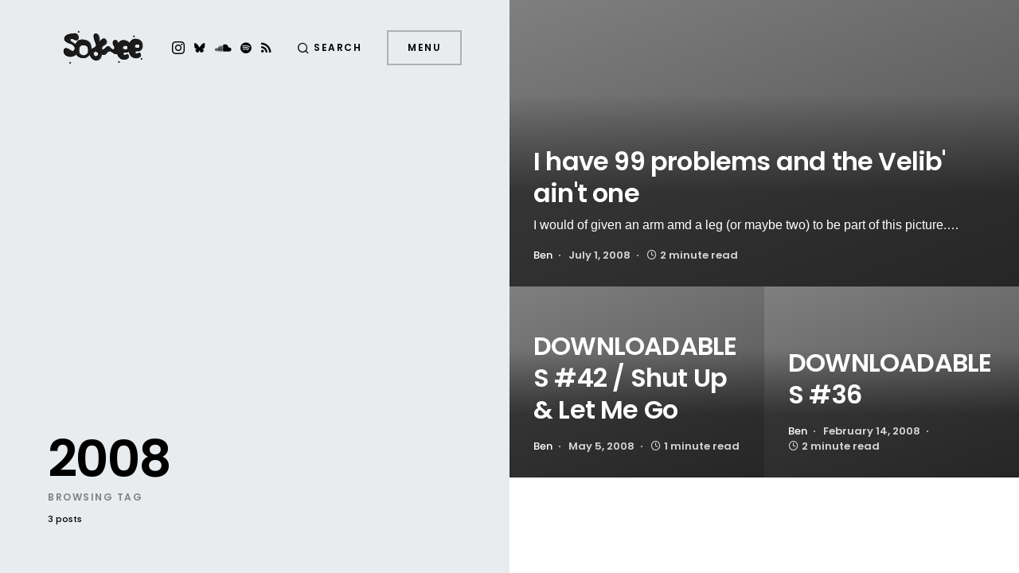

--- FILE ---
content_type: text/html; charset=UTF-8
request_url: https://sodwee.com/blog/tag/2008/
body_size: 20261
content:
<!doctype html>
<html lang="en-US">
<head>
	<meta charset="UTF-8" />
	<meta name="viewport" content="width=device-width, initial-scale=1" />
	<link rel="profile" href="https://gmpg.org/xfn/11" />
	<meta name='robots' content='index, follow, max-image-preview:large, max-snippet:-1, max-video-preview:-1' />
<!-- Jetpack Site Verification Tags -->
<meta name="google-site-verification" content="qOTm7DHl2eOvBQ_BvVPoL1_FmvigFcYaSv6wHFr-zak" />
<meta name="p:domain_verify" content="bf29f45cf6d3ac90e20a79aca304f1ee" />

	<!-- This site is optimized with the Yoast SEO plugin v26.8 - https://yoast.com/product/yoast-seo-wordpress/ -->
	<title>2008 Archives | Sodwee</title>
	<link rel="canonical" href="https://sodwee.com/blog/tag/2008/" />
	<meta property="og:locale" content="en_US" />
	<meta property="og:type" content="article" />
	<meta property="og:title" content="2008 Archives | Sodwee" />
	<meta property="og:url" content="https://sodwee.com/blog/tag/2008/" />
	<meta property="og:site_name" content="Sodwee" />
	<meta name="twitter:card" content="summary_large_image" />
	<meta name="twitter:site" content="@sodwee" />
	<script data-jetpack-boost="ignore" type="application/ld+json" class="yoast-schema-graph">{"@context":"https://schema.org","@graph":[{"@type":"CollectionPage","@id":"https://sodwee.com/blog/tag/2008/","url":"https://sodwee.com/blog/tag/2008/","name":"2008 Archives | Sodwee","isPartOf":{"@id":"https://sodwee.com/blog/#website"},"breadcrumb":{"@id":"https://sodwee.com/blog/tag/2008/#breadcrumb"},"inLanguage":"en-US"},{"@type":"BreadcrumbList","@id":"https://sodwee.com/blog/tag/2008/#breadcrumb","itemListElement":[{"@type":"ListItem","position":1,"name":"Frontpage","item":"https://sodwee.com/blog/"},{"@type":"ListItem","position":2,"name":"2008"}]},{"@type":"WebSite","@id":"https://sodwee.com/blog/#website","url":"https://sodwee.com/blog/","name":"Sodwee","description":"Purveyors of Street Credibility since 2006.","publisher":{"@id":"https://sodwee.com/blog/#organization"},"potentialAction":[{"@type":"SearchAction","target":{"@type":"EntryPoint","urlTemplate":"https://sodwee.com/blog/?s={search_term_string}"},"query-input":{"@type":"PropertyValueSpecification","valueRequired":true,"valueName":"search_term_string"}}],"inLanguage":"en-US"},{"@type":"Organization","@id":"https://sodwee.com/blog/#organization","name":"Sodwee","url":"https://sodwee.com/blog/","logo":{"@type":"ImageObject","inLanguage":"en-US","@id":"https://sodwee.com/blog/#/schema/logo/image/","url":"https://i0.wp.com/sodwee.com/blog/wp-content/uploads/2020/09/SODWEE_logo-square-black.jpg?fit=1080%2C1080&ssl=1","contentUrl":"https://i0.wp.com/sodwee.com/blog/wp-content/uploads/2020/09/SODWEE_logo-square-black.jpg?fit=1080%2C1080&ssl=1","width":1080,"height":1080,"caption":"Sodwee"},"image":{"@id":"https://sodwee.com/blog/#/schema/logo/image/"},"sameAs":["https://x.com/sodwee","https://bsky.app/profile/sodwee.bsky.social","https://www.instagram.com/sodwee/"]}]}</script>
	<!-- / Yoast SEO plugin. -->


<link rel='dns-prefetch' href='//www.googletagmanager.com' />
<link rel='dns-prefetch' href='//stats.wp.com' />
<link rel='dns-prefetch' href='//jetpack.wordpress.com' />
<link rel='dns-prefetch' href='//s0.wp.com' />
<link rel='dns-prefetch' href='//public-api.wordpress.com' />
<link rel='dns-prefetch' href='//0.gravatar.com' />
<link rel='dns-prefetch' href='//1.gravatar.com' />
<link rel='dns-prefetch' href='//2.gravatar.com' />
<link rel='dns-prefetch' href='//v0.wordpress.com' />
<link rel='preconnect' href='//i0.wp.com' />
<link rel='preconnect' href='//c0.wp.com' />
<link rel="alternate" type="application/rss+xml" title="Sodwee &raquo; Feed" href="https://sodwee.com/blog/feed/" />
<link rel="alternate" type="application/rss+xml" title="Sodwee &raquo; Comments Feed" href="https://sodwee.com/blog/comments/feed/" />
<link rel="alternate" type="application/rss+xml" title="Sodwee &raquo; 2008 Tag Feed" href="https://sodwee.com/blog/tag/2008/feed/" />
			<link rel="preload" href="https://sodwee.com/blog/wp-content/plugins/canvas/assets/fonts/canvas-icons.woff" as="font" type="font/woff" crossorigin>
			<link rel='stylesheet' id='all-css-76a1c4114932591fb30f2236ae754e2b' href='https://sodwee.com/blog/wp-content/boost-cache/static/a77926ca21.min.css' type='text/css' media='all' />
<style id='global-styles-inline-css'>
:root{--wp--preset--aspect-ratio--square: 1;--wp--preset--aspect-ratio--4-3: 4/3;--wp--preset--aspect-ratio--3-4: 3/4;--wp--preset--aspect-ratio--3-2: 3/2;--wp--preset--aspect-ratio--2-3: 2/3;--wp--preset--aspect-ratio--16-9: 16/9;--wp--preset--aspect-ratio--9-16: 9/16;--wp--preset--color--black: #000000;--wp--preset--color--cyan-bluish-gray: #abb8c3;--wp--preset--color--white: #ffffff;--wp--preset--color--pale-pink: #f78da7;--wp--preset--color--vivid-red: #cf2e2e;--wp--preset--color--luminous-vivid-orange: #ff6900;--wp--preset--color--luminous-vivid-amber: #fcb900;--wp--preset--color--light-green-cyan: #7bdcb5;--wp--preset--color--vivid-green-cyan: #00d084;--wp--preset--color--pale-cyan-blue: #8ed1fc;--wp--preset--color--vivid-cyan-blue: #0693e3;--wp--preset--color--vivid-purple: #9b51e0;--wp--preset--color--blue: #59BACC;--wp--preset--color--green: #58AD69;--wp--preset--color--orange: #FFBC49;--wp--preset--color--red: #e32c26;--wp--preset--color--gray-100: #f8f9fb;--wp--preset--color--gray-200: #e9ecef;--wp--preset--color--secondary: #818181;--wp--preset--gradient--vivid-cyan-blue-to-vivid-purple: linear-gradient(135deg,rgb(6,147,227) 0%,rgb(155,81,224) 100%);--wp--preset--gradient--light-green-cyan-to-vivid-green-cyan: linear-gradient(135deg,rgb(122,220,180) 0%,rgb(0,208,130) 100%);--wp--preset--gradient--luminous-vivid-amber-to-luminous-vivid-orange: linear-gradient(135deg,rgb(252,185,0) 0%,rgb(255,105,0) 100%);--wp--preset--gradient--luminous-vivid-orange-to-vivid-red: linear-gradient(135deg,rgb(255,105,0) 0%,rgb(207,46,46) 100%);--wp--preset--gradient--very-light-gray-to-cyan-bluish-gray: linear-gradient(135deg,rgb(238,238,238) 0%,rgb(169,184,195) 100%);--wp--preset--gradient--cool-to-warm-spectrum: linear-gradient(135deg,rgb(74,234,220) 0%,rgb(151,120,209) 20%,rgb(207,42,186) 40%,rgb(238,44,130) 60%,rgb(251,105,98) 80%,rgb(254,248,76) 100%);--wp--preset--gradient--blush-light-purple: linear-gradient(135deg,rgb(255,206,236) 0%,rgb(152,150,240) 100%);--wp--preset--gradient--blush-bordeaux: linear-gradient(135deg,rgb(254,205,165) 0%,rgb(254,45,45) 50%,rgb(107,0,62) 100%);--wp--preset--gradient--luminous-dusk: linear-gradient(135deg,rgb(255,203,112) 0%,rgb(199,81,192) 50%,rgb(65,88,208) 100%);--wp--preset--gradient--pale-ocean: linear-gradient(135deg,rgb(255,245,203) 0%,rgb(182,227,212) 50%,rgb(51,167,181) 100%);--wp--preset--gradient--electric-grass: linear-gradient(135deg,rgb(202,248,128) 0%,rgb(113,206,126) 100%);--wp--preset--gradient--midnight: linear-gradient(135deg,rgb(2,3,129) 0%,rgb(40,116,252) 100%);--wp--preset--font-size--small: 12px;--wp--preset--font-size--medium: 20px;--wp--preset--font-size--large: 24px;--wp--preset--font-size--x-large: 42px;--wp--preset--font-size--regular: 16px;--wp--preset--font-size--huge: 30px;--wp--preset--spacing--20: 0.44rem;--wp--preset--spacing--30: 0.67rem;--wp--preset--spacing--40: 1rem;--wp--preset--spacing--50: 1.5rem;--wp--preset--spacing--60: 2.25rem;--wp--preset--spacing--70: 3.38rem;--wp--preset--spacing--80: 5.06rem;--wp--preset--shadow--natural: 6px 6px 9px rgba(0, 0, 0, 0.2);--wp--preset--shadow--deep: 12px 12px 50px rgba(0, 0, 0, 0.4);--wp--preset--shadow--sharp: 6px 6px 0px rgba(0, 0, 0, 0.2);--wp--preset--shadow--outlined: 6px 6px 0px -3px rgb(255, 255, 255), 6px 6px rgb(0, 0, 0);--wp--preset--shadow--crisp: 6px 6px 0px rgb(0, 0, 0);}:where(.is-layout-flex){gap: 0.5em;}:where(.is-layout-grid){gap: 0.5em;}body .is-layout-flex{display: flex;}.is-layout-flex{flex-wrap: wrap;align-items: center;}.is-layout-flex > :is(*, div){margin: 0;}body .is-layout-grid{display: grid;}.is-layout-grid > :is(*, div){margin: 0;}:where(.wp-block-columns.is-layout-flex){gap: 2em;}:where(.wp-block-columns.is-layout-grid){gap: 2em;}:where(.wp-block-post-template.is-layout-flex){gap: 1.25em;}:where(.wp-block-post-template.is-layout-grid){gap: 1.25em;}.has-black-color{color: var(--wp--preset--color--black) !important;}.has-cyan-bluish-gray-color{color: var(--wp--preset--color--cyan-bluish-gray) !important;}.has-white-color{color: var(--wp--preset--color--white) !important;}.has-pale-pink-color{color: var(--wp--preset--color--pale-pink) !important;}.has-vivid-red-color{color: var(--wp--preset--color--vivid-red) !important;}.has-luminous-vivid-orange-color{color: var(--wp--preset--color--luminous-vivid-orange) !important;}.has-luminous-vivid-amber-color{color: var(--wp--preset--color--luminous-vivid-amber) !important;}.has-light-green-cyan-color{color: var(--wp--preset--color--light-green-cyan) !important;}.has-vivid-green-cyan-color{color: var(--wp--preset--color--vivid-green-cyan) !important;}.has-pale-cyan-blue-color{color: var(--wp--preset--color--pale-cyan-blue) !important;}.has-vivid-cyan-blue-color{color: var(--wp--preset--color--vivid-cyan-blue) !important;}.has-vivid-purple-color{color: var(--wp--preset--color--vivid-purple) !important;}.has-black-background-color{background-color: var(--wp--preset--color--black) !important;}.has-cyan-bluish-gray-background-color{background-color: var(--wp--preset--color--cyan-bluish-gray) !important;}.has-white-background-color{background-color: var(--wp--preset--color--white) !important;}.has-pale-pink-background-color{background-color: var(--wp--preset--color--pale-pink) !important;}.has-vivid-red-background-color{background-color: var(--wp--preset--color--vivid-red) !important;}.has-luminous-vivid-orange-background-color{background-color: var(--wp--preset--color--luminous-vivid-orange) !important;}.has-luminous-vivid-amber-background-color{background-color: var(--wp--preset--color--luminous-vivid-amber) !important;}.has-light-green-cyan-background-color{background-color: var(--wp--preset--color--light-green-cyan) !important;}.has-vivid-green-cyan-background-color{background-color: var(--wp--preset--color--vivid-green-cyan) !important;}.has-pale-cyan-blue-background-color{background-color: var(--wp--preset--color--pale-cyan-blue) !important;}.has-vivid-cyan-blue-background-color{background-color: var(--wp--preset--color--vivid-cyan-blue) !important;}.has-vivid-purple-background-color{background-color: var(--wp--preset--color--vivid-purple) !important;}.has-black-border-color{border-color: var(--wp--preset--color--black) !important;}.has-cyan-bluish-gray-border-color{border-color: var(--wp--preset--color--cyan-bluish-gray) !important;}.has-white-border-color{border-color: var(--wp--preset--color--white) !important;}.has-pale-pink-border-color{border-color: var(--wp--preset--color--pale-pink) !important;}.has-vivid-red-border-color{border-color: var(--wp--preset--color--vivid-red) !important;}.has-luminous-vivid-orange-border-color{border-color: var(--wp--preset--color--luminous-vivid-orange) !important;}.has-luminous-vivid-amber-border-color{border-color: var(--wp--preset--color--luminous-vivid-amber) !important;}.has-light-green-cyan-border-color{border-color: var(--wp--preset--color--light-green-cyan) !important;}.has-vivid-green-cyan-border-color{border-color: var(--wp--preset--color--vivid-green-cyan) !important;}.has-pale-cyan-blue-border-color{border-color: var(--wp--preset--color--pale-cyan-blue) !important;}.has-vivid-cyan-blue-border-color{border-color: var(--wp--preset--color--vivid-cyan-blue) !important;}.has-vivid-purple-border-color{border-color: var(--wp--preset--color--vivid-purple) !important;}.has-vivid-cyan-blue-to-vivid-purple-gradient-background{background: var(--wp--preset--gradient--vivid-cyan-blue-to-vivid-purple) !important;}.has-light-green-cyan-to-vivid-green-cyan-gradient-background{background: var(--wp--preset--gradient--light-green-cyan-to-vivid-green-cyan) !important;}.has-luminous-vivid-amber-to-luminous-vivid-orange-gradient-background{background: var(--wp--preset--gradient--luminous-vivid-amber-to-luminous-vivid-orange) !important;}.has-luminous-vivid-orange-to-vivid-red-gradient-background{background: var(--wp--preset--gradient--luminous-vivid-orange-to-vivid-red) !important;}.has-very-light-gray-to-cyan-bluish-gray-gradient-background{background: var(--wp--preset--gradient--very-light-gray-to-cyan-bluish-gray) !important;}.has-cool-to-warm-spectrum-gradient-background{background: var(--wp--preset--gradient--cool-to-warm-spectrum) !important;}.has-blush-light-purple-gradient-background{background: var(--wp--preset--gradient--blush-light-purple) !important;}.has-blush-bordeaux-gradient-background{background: var(--wp--preset--gradient--blush-bordeaux) !important;}.has-luminous-dusk-gradient-background{background: var(--wp--preset--gradient--luminous-dusk) !important;}.has-pale-ocean-gradient-background{background: var(--wp--preset--gradient--pale-ocean) !important;}.has-electric-grass-gradient-background{background: var(--wp--preset--gradient--electric-grass) !important;}.has-midnight-gradient-background{background: var(--wp--preset--gradient--midnight) !important;}.has-small-font-size{font-size: var(--wp--preset--font-size--small) !important;}.has-medium-font-size{font-size: var(--wp--preset--font-size--medium) !important;}.has-large-font-size{font-size: var(--wp--preset--font-size--large) !important;}.has-x-large-font-size{font-size: var(--wp--preset--font-size--x-large) !important;}
/*# sourceURL=global-styles-inline-css */
</style>

<style id='searchwp-live-search-inline-css'>
.searchwp-live-search-result .searchwp-live-search-result--title a {
  font-size: 16px;
}
.searchwp-live-search-result .searchwp-live-search-result--price {
  font-size: 14px;
}
.searchwp-live-search-result .searchwp-live-search-result--add-to-cart .button {
  font-size: 14px;
}

.searchwp-live-search-no-min-chars:before { content: "Continue typing" }
/*# sourceURL=searchwp-live-search-inline-css */
</style>
<link rel='stylesheet' id='screen-css-886ba11db2576773cfbcc6733181aff9' href='https://sodwee.com/blog/wp-content/boost-cache/static/31f8d7e7c4.min.css' type='text/css' media='screen' />
<style id='wp-img-auto-sizes-contain-inline-css'>
img:is([sizes=auto i],[sizes^="auto," i]){contain-intrinsic-size:3000px 1500px}
/*# sourceURL=wp-img-auto-sizes-contain-inline-css */
</style>
<link rel='alternate stylesheet' id='powerkit-icons-css' href='https://sodwee.com/blog/wp-content/plugins/powerkit/assets/fonts/powerkit-icons.woff?ver=3.0.4' as='font' type='font/wof' crossorigin />
<style id='wp-emoji-styles-inline-css'>

	img.wp-smiley, img.emoji {
		display: inline !important;
		border: none !important;
		box-shadow: none !important;
		height: 1em !important;
		width: 1em !important;
		margin: 0 0.07em !important;
		vertical-align: -0.1em !important;
		background: none !important;
		padding: 0 !important;
	}
/*# sourceURL=wp-emoji-styles-inline-css */
</style>
<style id='classic-theme-styles-inline-css'>
/*! This file is auto-generated */
.wp-block-button__link{color:#fff;background-color:#32373c;border-radius:9999px;box-shadow:none;text-decoration:none;padding:calc(.667em + 2px) calc(1.333em + 2px);font-size:1.125em}.wp-block-file__button{background:#32373c;color:#fff;text-decoration:none}
/*# sourceURL=/wp-includes/css/classic-themes.min.css */
</style>
<style id='dominant-color-styles-inline-css'>
img[data-dominant-color]:not(.has-transparency) { background-color: var(--dominant-color); }
/*# sourceURL=dominant-color-styles-inline-css */
</style>









<!-- Google tag (gtag.js) snippet added by Site Kit -->
<!-- Google Analytics snippet added by Site Kit -->


<link rel="https://api.w.org/" href="https://sodwee.com/blog/wp-json/" /><link rel="alternate" title="JSON" type="application/json" href="https://sodwee.com/blog/wp-json/wp/v2/tags/149" /><link rel="EditURI" type="application/rsd+xml" title="RSD" href="https://sodwee.com/blog/xmlrpc.php?rsd" />
<meta name="generator" content="WordPress 6.9" />
		<link rel="preload" href="https://sodwee.com/blog/wp-content/plugins/absolute-reviews/fonts/absolute-reviews-icons.woff" as="font" type="font/woff" crossorigin>
				<link rel="preload" href="https://sodwee.com/blog/wp-content/plugins/advanced-popups/fonts/advanced-popups-icons.woff" as="font" type="font/woff" crossorigin>
		<meta name="generator" content="auto-sizes 1.7.0">
<meta name="generator" content="dominant-color-images 1.2.0">
<meta name="generator" content="Site Kit by Google 1.170.0" /><style id='LinkLibraryStyle' type='text/css'>
.ll-grid-item { width: 300px !important; border: 1px solid black; border-radius: 5px; padding: 12px; margin: 8px; } .cattoggle, .cattogglehideall, .cattoggleshowall { margin: 10px; padding: 10px; float: left; border-radius: 5px; cursor: pointer; } .catactive, .cattogglehideall, .cattoggleshowall { background-color: #228B22; color: #FFF; } .catinactive { background-color: #8B0000; color: #FFF; } .linktable {margin-top: 15px;} .linktable a {text-decoration:none} .linktable td { vertical-align: top; } a.featured { font-weight: bold; } table.linklisttable { width:100%; border-width: 0px 0px 0px 0px; border-spacing: 5px; /* border-style: outset outset outset outset; border-color: gray gray gray gray; */ border-collapse: separate; } table.linklisttable th { border-width: 1px 1px 1px 1px; padding: 3px 3px 3px 3px; background-color: #f4f5f3; /* border-style: none none none none; border-color: gray gray gray gray; -moz-border-radius: 3px 3px 3px 3px; */ } table.linklisttable td { border-width: 1px 1px 1px 1px; padding: 3px 3px 3px 3px; background-color: #dee1d8; /* border-style: dotted dotted dotted dotted; border-color: gray gray gray gray; -moz-border-radius: 3px 3px 3px 3px; */ } .linklistcatname{ font-family: arial; font-size: 16px; font-weight: bold; border: 0; padding-bottom: 10px; padding-top: 10px; } .linklistcatnamedesc{ font-family: arial; font-size: 12px; font-weight: normal; border: 0; padding-bottom: 10px; padding-top: 10px; } .linklistcolumnheader{ font-weight: bold; } div.rsscontent{color: #333333; font-family: "Helvetica Neue",Arial,Helvetica,sans-serif;font-size: 11px;line-height: 1.25em; vertical-align: baseline;letter-spacing: normal;word-spacing: normal;font-weight: normal;font-style: normal;font-variant: normal;text-transform: none; text-decoration: none;text-align: left;text-indent: 0px;max-width:500px;} #ll_rss_results { border-style:solid;border-width:1px;margin-left:10px;margin-top:10px;padding-top:3px;background-color:#f4f5f3;} .rsstitle{font-weight:400;font-size:0.8em;color:#33352C;font-family:Georgia,"Times New Roman",Times,serif;} .rsstitle a{color:#33352C} #ll_rss_results img { max-width: 400px; /* Adjust this value according to your content area size*/ height: auto; } .rsselements {float: right;} .highlight_word {background-color: #FFFF00} .previouspage {float:left;margin-top:10px;font-weight:bold} .nextpage {float: right;margin-top:10px;font-weight:bold} .resulttitle {padding-top:10px;} .catdropdown { width: 300px; } #llsearch {padding-top:10px;} .lladdlink { margin-top: 16px; } .lladdlink #lladdlinktitle { font-weight: bold; } .lladdlink table { margin-top: 5px; margin-bottom: 8px; border: 0; border-spacing: 0; border-collapse: collapse; } .lladdlink table td { border: 0; height: 30px; } .lladdlink table th { border: 0; text-align: left; font-weight: normal; width: 400px; } .lladdlink input[type="text"] { width: 300px; } .lladdlink select { width: 300px; } .llmessage { margin: 8px; border: 1px solid #ddd; background-color: #ff0; } .pageselector { margin-top: 20px; text-align: center; } .selectedpage { margin: 0px 4px 0px 4px; border: 1px solid #000; padding: 7px; background-color: #f4f5f3; } .unselectedpage { margin: 0px 4px 0px 4px; border: 1px solid #000; padding: 7px; background-color: #dee1d8; } .previousnextactive { margin: 0px 4px 0px 4px; border: 1px solid #000; padding: 7px; background-color: #dee1d8; } .previousnextinactive { margin: 0px 4px 0px 4px; border: 1px solid #000; padding: 7px; background-color: #dddddd; color: #cccccc; } .LinksInCat { display:none; } .SubCategories { display:none; } .allcatalphafilterlinkedletter, .catalphafilterlinkedletter, .catalphafilteremptyletter, .catalphafilterselectedletter, .allcatalphafilterselectedletter { width: 16px; height: 30px; float:left; margin-right: 6px; text-align: center; } .allcatalphafilterlinkedletter, .allcatalphafilterselectedletter { width: 40px; } .catalphafilterlinkedletter { background-color: #aaa; color: #444; } .catalphafilteremptyletter { background-color: #ddd; color: #fff; } .catalphafilterselectedletter { background-color: #558C89; color: #fff; } .catalphafilter { padding-bottom: 30px; } .recently_updated { padding: 8px; margin: 14px; color: #FFF; background-color: #F00; } .emptycat { color: #ccc; } .level1 { margin-left: 20px; } .level2 { margin-left: 40px; } .level3 { margin-left: 60px; } .level4 { margin-left: 80px; } .level5 { margin-left: 100px; } .level6 { margin-left: 120px; } .nolinksfoundincat { display:none; } @media only screen and (max-width: 600px) { .lladdlink table td { height: 60px; display: block; } .lladdlink table { margin-bottom: 20px } .lladdlink table th { display: block; } } .LinkLibraryCat { clear: both; width: 100%; border-spacing: 5px; } .tablerow { width: auto; clear: both; } .tablecell { float: left; max-width: 400px; height: 300px; padding:20px; margin: 5px; border: 2px solid #000; }</style>
<meta name="generator" content="performance-lab 4.0.1; plugins: auto-sizes, dominant-color-images, embed-optimizer, image-prioritizer, speculation-rules, webp-uploads">
<meta name="generator" content="webp-uploads 2.6.1">
	<style>img#wpstats{display:none}</style>
		<meta name="pinterest"content="nopin" /><style id='csco-theme-typography'>
	:root {
		/* Base Font */
		--cs-font-base-family: -apple-system, BlinkMacSystemFont, "Segoe UI", Roboto, Oxygen-Sans, Ubuntu, Cantarell, "Helvetica Neue", sans-serif;
		--cs-font-base-size: 1rem;
		--cs-font-base-weight: 400;
		--cs-font-base-style: normal;
		--cs-font-base-letter-spacing: normal;
		--cs-font-base-line-height: 1.5;

		/* Primary Font */
		--cs-font-primary-family: Poppins;
		--cs-font-primary-size: 0.75rem;
		--cs-font-primary-weight: 600;
		--cs-font-primary-style: normal;
		--cs-font-primary-letter-spacing: 0.125em;
		--cs-font-primary-text-transform: uppercase;

		/* Secondary Font */
		--cs-font-secondary-family: Poppins;
		--cs-font-secondary-size: 0.6875rem;
		--cs-font-secondary-weight: 500;
		--cs-font-secondary-style: normal;
		--cs-font-secondary-letter-spacing: normal;
		--cs-font-secondary-text-transform: none;

		/* Category Font */
		--cs-font-category-family: Poppins;
		--cs-font-category-size: 0.625rem;
		--cs-font-category-weight: 500;
		--cs-font-category-style: normal;
		--cs-font-category-letter-spacing: 0.15em;
		--cs-font-category-text-transform: uppercase;

		/* Used for mixed tile category. */
		--cs-font-mixed-tile-category-family: var(--cs-font-category-family);
		--cs-font-mixed-tile-category-size: var(--cs-font-category-size);
		--cs-font-mixed-tile-category-weight: var(--cs-font-category-weight);
		--cs-font-mixed-tile-category-style: var(--cs-font-category-style);
		--cs-font-mixed-tile-category-letter-spacing: var(--cs-font-category-letter-spacing);
		--cs-font-mixed-tile-category-text-transform: var(--cs-font-category-text-transform);

		/* Post Meta Font */
		--cs-font-post-meta-family: Poppins;
		--cs-font-post-meta-size: 0.8125rem;
		--cs-font-post-meta-weight: 600;
		--cs-font-post-meta-style: normal;
		--cs-font-post-meta-letter-spacing: normal;
		--cs-font-post-meta-text-transform: none;

		/* Used for post-meta mixed tile. */
		--cs-font-mixed-tile-post-meta-family: var(--cs-font-post-meta-family);
		--cs-font-mixed-tile-post-meta-size: var(--cs-font-post-meta-size);
		--cs-font-mixed-tile-post-meta-weight: var(--cs-font-post-meta-weight);
		--cs-font-mixed-tile-post-meta-style: var(--cs-font-post-meta-style);
		--cs-font-mixed-tile-post-meta-letter-spacing: var(--cs-font-post-meta-letter-spacing);
		--cs-font-mixed-tile-post-meta-text-transform: var(--cs-font-post-meta-text-transform);

		/* Input Font */
		--cs-font-input-family: Poppins;
		--cs-font-input-size: 0.75rem;
		--cs-font-input-weight: 400;
		--cs-font-input-style: normal;
		--cs-font-input-letter-spacing: normal;
		--cs-font-input-text-transform: none;

		/* Post Subtitle */
		--cs-font-post-subtitle-family: inherit;
		--cs-font-post-subtitle-weight: 0;
		--cs-font-post-subtitle-size: 1.25rem;
		--cs-font-post-subtitle-letter-spacing: normal;

		/* Post Content */
		--cs-font-post-content-family: -apple-system, BlinkMacSystemFont, "Segoe UI", Roboto, Oxygen-Sans, Ubuntu, Cantarell, "Helvetica Neue", sans-serif;
		--cs-font-post-content-size: 1rem;
		--cs-font-post-content-letter-spacing: normal;

		/* Summary */
		--cs-font-entry-summary-family: -apple-system, BlinkMacSystemFont, "Segoe UI", Roboto, Oxygen-Sans, Ubuntu, Cantarell, "Helvetica Neue", sans-serif;
		--cs-font-entry-summary-wegiht: 400;
		--cs-font-entry-summary-size: 1rem;
		--cs-font-entry-summary-letter-spacing: normal;

		/* Entry Excerpt */
		--cs-font-entry-excerpt-family: -apple-system, BlinkMacSystemFont, "Segoe UI", Roboto, Oxygen-Sans, Ubuntu, Cantarell, "Helvetica Neue", sans-serif;
		--cs-font-entry-excerpt-weight: 400;
		--cs-font-entry-excerpt-size: 0.9375rem;
		--cs-font-entry-excerpt-letter-spacing: normal;

		/* Entry Excerpt mixed tile */
		--cs-font-mixed-tile-entry-excerpt-family: var(--cs-font-entry-excerpt-family);
		--cs-font-mixed-tile-entry-excerpt-size: 1rem;
		--cs-font-mixed-tile-entry-excerpt-letter-spacing: var(--cs-font-entry-excerpt-letter-spacing);

		/* Logos --------------- */

		/* Main Logo */
		--cs-font-main-logo-family: Poppins;
		--cs-font-main-logo-size: 3rem;
		--cs-font-main-logo-weight: 700;
		--cs-font-main-logo-style: normal;
		--cs-font-main-logo-letter-spacing: normal;
		--cs-font-main-logo-text-transform: uppercase;

		/* Headings --------------- */

		/* Headings */
		--cs-font-headings-family: Poppins;
		--cs-font-headings-weight: 600;
		--cs-font-headings-style: normal;
		--cs-font-headings-line-height: 1.25;
		--cs-font-headings-letter-spacing: -0.025em;
		--cs-font-headings-text-transform: none;

		/* Section Headings */
		--cs-font-section-headings-family: Poppins;
		--cs-font-section-headings-size: 2.5rem;
		--cs-font-section-headings-weight: 600;
		--cs-font-section-headings-style: normal;
		--cs-font-section-headings-letter-spacing: normal;
		--cs-font-section-headings-text-transform: none;

		/* Headings mixed tile */
		--cs-font-mixed-tile-headings-family: var(--cs-font-headings-family);
		--cs-font-mixed-tile-headings-weight: var(--cs-font-headings-weight);
		--cs-font-mixed-tile-headings-style: normal;
		--cs-font-mixed-tile-headings-line-height: var(--cs-font-headings-line-height);
		--cs-font-mixed-tile-headings-letter-spacing: var(--cs-font-headings-letter-spacing);
		--cs-font-mixed-tile-headings-text-transform: var(--cs-font-headings-text-transform);

		/* Menu Font --------------- */

		/* Menu */
		/* Used for main top level menu elements. */
		--cs-font-menu-family: Poppins;
		--cs-font-menu-size: 2.5rem;
		--cs-font-menu-weight: 600;
		--cs-font-menu-style: normal;
		--cs-font-menu-letter-spacing: -0.025em;
		--cs-font-menu-text-transform: none;

		/* Submenu Font */
		/* Used for submenu elements. */
		--cs-font-submenu-family: Poppins;
		--cs-font-submenu-size: 1.5rem;
		--cs-font-submenu-weight: 400;
		--cs-font-submenu-style: normal;
		--cs-font-submenu-letter-spacing: normal;
		--cs-font-submenu-text-transform: none;

		/* Muti-Column Submenu Font */
		/* Used for multi-column submenu elements. */
		--cs-font-submenu-small-family: Poppins;
		--cs-font-submenu-small-size: 1rem;
		--cs-font-submenu-small-weight: 400;
		--cs-font-submenu-small-style: normal;
		--cs-font-submenu-small-letter-spacing: normal;
		--cs-font-submenu-small-text-transform: none;

		/* Secondary Menu Font. */
		/* Used for extra menu elements. */
		--cs-font-extra-menu-family: Poppins;
		--cs-font-extra-menu-size: 1.5rem;
		--cs-font-secondarymenu-size: var(--cs-font-extra-menu-size);
		--cs-font-extra-menu-weight: 400;
		--cs-font-extra-menu-style: normal;
		--cs-font-extra-menu-letter-spacing: normal;
		--cs-font-extra-menu-text-transform: none;
	}

	@media (min-width: 720px) {
		.cs-page-header-title,
		.cs-entry__header .cs-entry__title {
			font-size: 4rem;
		}
		.home .cs-posts-area .cs-entry__title,
		.blog .cs-posts-area .cs-entry__title {
			font-size: 2rem;
		}
		.home .cs-entry__outer-full .cs-entry__title,
		.blog .cs-entry__outer-full .cs-entry__title {
			--cs-font-mixed-tile-headings-size: 2rem;
		}
		.archive .cs-posts-area .cs-entry__title {
			font-size: 2rem;
		}
		.archive .cs-entry__outer-full .cs-entry__title {
			--cs-font-mixed-tile-headings-size: 2rem;
		}
	}


</style>
<meta name="generator" content="speculation-rules 1.6.0">
<meta data-od-replaced-content="optimization-detective 1.0.0-beta4" name="generator" content="optimization-detective 1.0.0-beta4; url_metric_groups={0:empty, 480:empty, 600:empty, 782:empty}">
<meta name="generator" content="embed-optimizer 1.0.0-beta3">
<meta name="generator" content="image-prioritizer 1.0.0-beta3">
<link rel="icon" href="https://i0.wp.com/sodwee.com/blog/wp-content/uploads/2024/11/cropped-Favicon2-circle-black-on-white.png?fit=32%2C32&#038;ssl=1" sizes="32x32" />
<link rel="icon" href="https://i0.wp.com/sodwee.com/blog/wp-content/uploads/2024/11/cropped-Favicon2-circle-black-on-white.png?fit=192%2C192&#038;ssl=1" sizes="192x192" />
<link rel="apple-touch-icon" href="https://i0.wp.com/sodwee.com/blog/wp-content/uploads/2024/11/cropped-Favicon2-circle-black-on-white.png?fit=180%2C180&#038;ssl=1" />
<meta name="msapplication-TileImage" content="https://i0.wp.com/sodwee.com/blog/wp-content/uploads/2024/11/cropped-Favicon2-circle-black-on-white.png?fit=270%2C270&#038;ssl=1" />
		<style id="wp-custom-css">
			.grecaptcha-badge { visibility: hidden; }		</style>
		<style id="kirki-inline-styles">:root, [site-data-scheme="default"]{--cs-color-site-background:#ffffff;}:root, [site-data-scheme="default"], [data-scheme=default]{--cs-color-component-background:rgba(70, 70, 70, 0.72);}:root, [data-scheme="default"]{--cs-color-secondary:#818181;--cs-color-button:#141414;--cs-color-button-contrast:#ffffff;--cs-color-button-hover:#333335;--cs-color-button-hover-contrast:#ffffff;}[data-scheme="default"] .cs-posts-area .cs-entry__outer:not([data-scheme="inverse"]) .cs-entry__title a{--cs-color-base:#000000;}[data-scheme="default"] .cs-posts-area .cs-entry__outer:not([data-scheme="inverse"]) .cs-entry__title a:hover{--cs-color-secondary:#818181;}[data-scheme="default"] .cs-page-header-area:not([data-scheme="inverse"]), [data-scheme="default"] .cs-content-area .cs-entry__outer:not([data-scheme="inverse"]){--cs-color-category:#000000;--cs-color-category-hover:#818181;--cs-color-post-meta:#737378;--cs-color-post-meta-link:#000000;--cs-color-post-meta-link-hover:#818181;}[site-data-scheme="dark"]{--cs-color-site-background:#1c1c1c;}[site-data-scheme="dark"], [data-scheme="dark"], [data-scheme="inverse"]{--cs-color-component-background:rgba(0,0,0,0.5);}[data-scheme="dark"]{--cs-color-button:rgba(20, 20, 20, 0.55);--cs-color-button-contrast:rgba(255, 255, 255, 0.52);--cs-color-button-hover:#333335;--cs-color-button-hover-contrast:#ffffff;}[data-scheme="dark"] .cs-posts-area .cs-entry__outer:not([data-scheme="inverse"]) .cs-entry__title a{--cs-color-base:#ffffff;}[data-scheme="dark"] .cs-posts-area .cs-entry__outer:not([data-scheme="inverse"]) .cs-entry__title a:hover{--cs-color-secondary:#a4a4a5;}[data-scheme="dark"] .cs-page-header-area:not([data-scheme="inverse"]), [data-scheme="dark"] .cs-content-area .cs-entry__outer:not([data-scheme="inverse"]){--cs-color-category:#ffffff;--cs-color-category-hover:#a4a4a5;--cs-color-post-meta:#d2d2d2;--cs-color-post-meta-link:#ffffff;--cs-color-post-meta-link-hover:#a4a4a5;}.cs-page-header-background.cs-overlay-solid, .cs-overlay-background.cs-overlay-solid{--cs-color-overlay-background-gradient:rgba(0, 0, 0, 0.4);}:root{--cs-image-border-radius:0px;--cs-button-border-radius:0px;--cs-input-border-radius:0px;}
			.cs-posts-area__main.cs-posts-area__grid {
				--cs-posts-area-grid-columns: 2;
			}
			.cs-posts-area__main{--cs-posts-area-grid-gap:0;}/* devanagari */
@font-face {
  font-family: 'Poppins';
  font-style: italic;
  font-weight: 400;
  font-display: swap;
  src: url(https://sodwee.com/blog/wp-content/fonts/poppins/pxiGyp8kv8JHgFVrJJLucXtAKPY.woff2) format('woff2');
  unicode-range: U+0900-097F, U+1CD0-1CF9, U+200C-200D, U+20A8, U+20B9, U+20F0, U+25CC, U+A830-A839, U+A8E0-A8FF, U+11B00-11B09;
}
/* latin-ext */
@font-face {
  font-family: 'Poppins';
  font-style: italic;
  font-weight: 400;
  font-display: swap;
  src: url(https://sodwee.com/blog/wp-content/fonts/poppins/pxiGyp8kv8JHgFVrJJLufntAKPY.woff2) format('woff2');
  unicode-range: U+0100-02BA, U+02BD-02C5, U+02C7-02CC, U+02CE-02D7, U+02DD-02FF, U+0304, U+0308, U+0329, U+1D00-1DBF, U+1E00-1E9F, U+1EF2-1EFF, U+2020, U+20A0-20AB, U+20AD-20C0, U+2113, U+2C60-2C7F, U+A720-A7FF;
}
/* latin */
@font-face {
  font-family: 'Poppins';
  font-style: italic;
  font-weight: 400;
  font-display: swap;
  src: url(https://sodwee.com/blog/wp-content/fonts/poppins/pxiGyp8kv8JHgFVrJJLucHtA.woff2) format('woff2');
  unicode-range: U+0000-00FF, U+0131, U+0152-0153, U+02BB-02BC, U+02C6, U+02DA, U+02DC, U+0304, U+0308, U+0329, U+2000-206F, U+20AC, U+2122, U+2191, U+2193, U+2212, U+2215, U+FEFF, U+FFFD;
}
/* devanagari */
@font-face {
  font-family: 'Poppins';
  font-style: normal;
  font-weight: 400;
  font-display: swap;
  src: url(https://sodwee.com/blog/wp-content/fonts/poppins/pxiEyp8kv8JHgFVrJJbecmNE.woff2) format('woff2');
  unicode-range: U+0900-097F, U+1CD0-1CF9, U+200C-200D, U+20A8, U+20B9, U+20F0, U+25CC, U+A830-A839, U+A8E0-A8FF, U+11B00-11B09;
}
/* latin-ext */
@font-face {
  font-family: 'Poppins';
  font-style: normal;
  font-weight: 400;
  font-display: swap;
  src: url(https://sodwee.com/blog/wp-content/fonts/poppins/pxiEyp8kv8JHgFVrJJnecmNE.woff2) format('woff2');
  unicode-range: U+0100-02BA, U+02BD-02C5, U+02C7-02CC, U+02CE-02D7, U+02DD-02FF, U+0304, U+0308, U+0329, U+1D00-1DBF, U+1E00-1E9F, U+1EF2-1EFF, U+2020, U+20A0-20AB, U+20AD-20C0, U+2113, U+2C60-2C7F, U+A720-A7FF;
}
/* latin */
@font-face {
  font-family: 'Poppins';
  font-style: normal;
  font-weight: 400;
  font-display: swap;
  src: url(https://sodwee.com/blog/wp-content/fonts/poppins/pxiEyp8kv8JHgFVrJJfecg.woff2) format('woff2');
  unicode-range: U+0000-00FF, U+0131, U+0152-0153, U+02BB-02BC, U+02C6, U+02DA, U+02DC, U+0304, U+0308, U+0329, U+2000-206F, U+20AC, U+2122, U+2191, U+2193, U+2212, U+2215, U+FEFF, U+FFFD;
}
/* devanagari */
@font-face {
  font-family: 'Poppins';
  font-style: normal;
  font-weight: 500;
  font-display: swap;
  src: url(https://sodwee.com/blog/wp-content/fonts/poppins/pxiByp8kv8JHgFVrLGT9Z11lFc-K.woff2) format('woff2');
  unicode-range: U+0900-097F, U+1CD0-1CF9, U+200C-200D, U+20A8, U+20B9, U+20F0, U+25CC, U+A830-A839, U+A8E0-A8FF, U+11B00-11B09;
}
/* latin-ext */
@font-face {
  font-family: 'Poppins';
  font-style: normal;
  font-weight: 500;
  font-display: swap;
  src: url(https://sodwee.com/blog/wp-content/fonts/poppins/pxiByp8kv8JHgFVrLGT9Z1JlFc-K.woff2) format('woff2');
  unicode-range: U+0100-02BA, U+02BD-02C5, U+02C7-02CC, U+02CE-02D7, U+02DD-02FF, U+0304, U+0308, U+0329, U+1D00-1DBF, U+1E00-1E9F, U+1EF2-1EFF, U+2020, U+20A0-20AB, U+20AD-20C0, U+2113, U+2C60-2C7F, U+A720-A7FF;
}
/* latin */
@font-face {
  font-family: 'Poppins';
  font-style: normal;
  font-weight: 500;
  font-display: swap;
  src: url(https://sodwee.com/blog/wp-content/fonts/poppins/pxiByp8kv8JHgFVrLGT9Z1xlFQ.woff2) format('woff2');
  unicode-range: U+0000-00FF, U+0131, U+0152-0153, U+02BB-02BC, U+02C6, U+02DA, U+02DC, U+0304, U+0308, U+0329, U+2000-206F, U+20AC, U+2122, U+2191, U+2193, U+2212, U+2215, U+FEFF, U+FFFD;
}
/* devanagari */
@font-face {
  font-family: 'Poppins';
  font-style: normal;
  font-weight: 600;
  font-display: swap;
  src: url(https://sodwee.com/blog/wp-content/fonts/poppins/pxiByp8kv8JHgFVrLEj6Z11lFc-K.woff2) format('woff2');
  unicode-range: U+0900-097F, U+1CD0-1CF9, U+200C-200D, U+20A8, U+20B9, U+20F0, U+25CC, U+A830-A839, U+A8E0-A8FF, U+11B00-11B09;
}
/* latin-ext */
@font-face {
  font-family: 'Poppins';
  font-style: normal;
  font-weight: 600;
  font-display: swap;
  src: url(https://sodwee.com/blog/wp-content/fonts/poppins/pxiByp8kv8JHgFVrLEj6Z1JlFc-K.woff2) format('woff2');
  unicode-range: U+0100-02BA, U+02BD-02C5, U+02C7-02CC, U+02CE-02D7, U+02DD-02FF, U+0304, U+0308, U+0329, U+1D00-1DBF, U+1E00-1E9F, U+1EF2-1EFF, U+2020, U+20A0-20AB, U+20AD-20C0, U+2113, U+2C60-2C7F, U+A720-A7FF;
}
/* latin */
@font-face {
  font-family: 'Poppins';
  font-style: normal;
  font-weight: 600;
  font-display: swap;
  src: url(https://sodwee.com/blog/wp-content/fonts/poppins/pxiByp8kv8JHgFVrLEj6Z1xlFQ.woff2) format('woff2');
  unicode-range: U+0000-00FF, U+0131, U+0152-0153, U+02BB-02BC, U+02C6, U+02DA, U+02DC, U+0304, U+0308, U+0329, U+2000-206F, U+20AC, U+2122, U+2191, U+2193, U+2212, U+2215, U+FEFF, U+FFFD;
}
/* devanagari */
@font-face {
  font-family: 'Poppins';
  font-style: normal;
  font-weight: 700;
  font-display: swap;
  src: url(https://sodwee.com/blog/wp-content/fonts/poppins/pxiByp8kv8JHgFVrLCz7Z11lFc-K.woff2) format('woff2');
  unicode-range: U+0900-097F, U+1CD0-1CF9, U+200C-200D, U+20A8, U+20B9, U+20F0, U+25CC, U+A830-A839, U+A8E0-A8FF, U+11B00-11B09;
}
/* latin-ext */
@font-face {
  font-family: 'Poppins';
  font-style: normal;
  font-weight: 700;
  font-display: swap;
  src: url(https://sodwee.com/blog/wp-content/fonts/poppins/pxiByp8kv8JHgFVrLCz7Z1JlFc-K.woff2) format('woff2');
  unicode-range: U+0100-02BA, U+02BD-02C5, U+02C7-02CC, U+02CE-02D7, U+02DD-02FF, U+0304, U+0308, U+0329, U+1D00-1DBF, U+1E00-1E9F, U+1EF2-1EFF, U+2020, U+20A0-20AB, U+20AD-20C0, U+2113, U+2C60-2C7F, U+A720-A7FF;
}
/* latin */
@font-face {
  font-family: 'Poppins';
  font-style: normal;
  font-weight: 700;
  font-display: swap;
  src: url(https://sodwee.com/blog/wp-content/fonts/poppins/pxiByp8kv8JHgFVrLCz7Z1xlFQ.woff2) format('woff2');
  unicode-range: U+0000-00FF, U+0131, U+0152-0153, U+02BB-02BC, U+02C6, U+02DA, U+02DC, U+0304, U+0308, U+0329, U+2000-206F, U+20AC, U+2122, U+2191, U+2193, U+2212, U+2215, U+FEFF, U+FFFD;
}/* devanagari */
@font-face {
  font-family: 'Poppins';
  font-style: italic;
  font-weight: 400;
  font-display: swap;
  src: url(https://sodwee.com/blog/wp-content/fonts/poppins/pxiGyp8kv8JHgFVrJJLucXtAKPY.woff2) format('woff2');
  unicode-range: U+0900-097F, U+1CD0-1CF9, U+200C-200D, U+20A8, U+20B9, U+20F0, U+25CC, U+A830-A839, U+A8E0-A8FF, U+11B00-11B09;
}
/* latin-ext */
@font-face {
  font-family: 'Poppins';
  font-style: italic;
  font-weight: 400;
  font-display: swap;
  src: url(https://sodwee.com/blog/wp-content/fonts/poppins/pxiGyp8kv8JHgFVrJJLufntAKPY.woff2) format('woff2');
  unicode-range: U+0100-02BA, U+02BD-02C5, U+02C7-02CC, U+02CE-02D7, U+02DD-02FF, U+0304, U+0308, U+0329, U+1D00-1DBF, U+1E00-1E9F, U+1EF2-1EFF, U+2020, U+20A0-20AB, U+20AD-20C0, U+2113, U+2C60-2C7F, U+A720-A7FF;
}
/* latin */
@font-face {
  font-family: 'Poppins';
  font-style: italic;
  font-weight: 400;
  font-display: swap;
  src: url(https://sodwee.com/blog/wp-content/fonts/poppins/pxiGyp8kv8JHgFVrJJLucHtA.woff2) format('woff2');
  unicode-range: U+0000-00FF, U+0131, U+0152-0153, U+02BB-02BC, U+02C6, U+02DA, U+02DC, U+0304, U+0308, U+0329, U+2000-206F, U+20AC, U+2122, U+2191, U+2193, U+2212, U+2215, U+FEFF, U+FFFD;
}
/* devanagari */
@font-face {
  font-family: 'Poppins';
  font-style: normal;
  font-weight: 400;
  font-display: swap;
  src: url(https://sodwee.com/blog/wp-content/fonts/poppins/pxiEyp8kv8JHgFVrJJbecmNE.woff2) format('woff2');
  unicode-range: U+0900-097F, U+1CD0-1CF9, U+200C-200D, U+20A8, U+20B9, U+20F0, U+25CC, U+A830-A839, U+A8E0-A8FF, U+11B00-11B09;
}
/* latin-ext */
@font-face {
  font-family: 'Poppins';
  font-style: normal;
  font-weight: 400;
  font-display: swap;
  src: url(https://sodwee.com/blog/wp-content/fonts/poppins/pxiEyp8kv8JHgFVrJJnecmNE.woff2) format('woff2');
  unicode-range: U+0100-02BA, U+02BD-02C5, U+02C7-02CC, U+02CE-02D7, U+02DD-02FF, U+0304, U+0308, U+0329, U+1D00-1DBF, U+1E00-1E9F, U+1EF2-1EFF, U+2020, U+20A0-20AB, U+20AD-20C0, U+2113, U+2C60-2C7F, U+A720-A7FF;
}
/* latin */
@font-face {
  font-family: 'Poppins';
  font-style: normal;
  font-weight: 400;
  font-display: swap;
  src: url(https://sodwee.com/blog/wp-content/fonts/poppins/pxiEyp8kv8JHgFVrJJfecg.woff2) format('woff2');
  unicode-range: U+0000-00FF, U+0131, U+0152-0153, U+02BB-02BC, U+02C6, U+02DA, U+02DC, U+0304, U+0308, U+0329, U+2000-206F, U+20AC, U+2122, U+2191, U+2193, U+2212, U+2215, U+FEFF, U+FFFD;
}
/* devanagari */
@font-face {
  font-family: 'Poppins';
  font-style: normal;
  font-weight: 500;
  font-display: swap;
  src: url(https://sodwee.com/blog/wp-content/fonts/poppins/pxiByp8kv8JHgFVrLGT9Z11lFc-K.woff2) format('woff2');
  unicode-range: U+0900-097F, U+1CD0-1CF9, U+200C-200D, U+20A8, U+20B9, U+20F0, U+25CC, U+A830-A839, U+A8E0-A8FF, U+11B00-11B09;
}
/* latin-ext */
@font-face {
  font-family: 'Poppins';
  font-style: normal;
  font-weight: 500;
  font-display: swap;
  src: url(https://sodwee.com/blog/wp-content/fonts/poppins/pxiByp8kv8JHgFVrLGT9Z1JlFc-K.woff2) format('woff2');
  unicode-range: U+0100-02BA, U+02BD-02C5, U+02C7-02CC, U+02CE-02D7, U+02DD-02FF, U+0304, U+0308, U+0329, U+1D00-1DBF, U+1E00-1E9F, U+1EF2-1EFF, U+2020, U+20A0-20AB, U+20AD-20C0, U+2113, U+2C60-2C7F, U+A720-A7FF;
}
/* latin */
@font-face {
  font-family: 'Poppins';
  font-style: normal;
  font-weight: 500;
  font-display: swap;
  src: url(https://sodwee.com/blog/wp-content/fonts/poppins/pxiByp8kv8JHgFVrLGT9Z1xlFQ.woff2) format('woff2');
  unicode-range: U+0000-00FF, U+0131, U+0152-0153, U+02BB-02BC, U+02C6, U+02DA, U+02DC, U+0304, U+0308, U+0329, U+2000-206F, U+20AC, U+2122, U+2191, U+2193, U+2212, U+2215, U+FEFF, U+FFFD;
}
/* devanagari */
@font-face {
  font-family: 'Poppins';
  font-style: normal;
  font-weight: 600;
  font-display: swap;
  src: url(https://sodwee.com/blog/wp-content/fonts/poppins/pxiByp8kv8JHgFVrLEj6Z11lFc-K.woff2) format('woff2');
  unicode-range: U+0900-097F, U+1CD0-1CF9, U+200C-200D, U+20A8, U+20B9, U+20F0, U+25CC, U+A830-A839, U+A8E0-A8FF, U+11B00-11B09;
}
/* latin-ext */
@font-face {
  font-family: 'Poppins';
  font-style: normal;
  font-weight: 600;
  font-display: swap;
  src: url(https://sodwee.com/blog/wp-content/fonts/poppins/pxiByp8kv8JHgFVrLEj6Z1JlFc-K.woff2) format('woff2');
  unicode-range: U+0100-02BA, U+02BD-02C5, U+02C7-02CC, U+02CE-02D7, U+02DD-02FF, U+0304, U+0308, U+0329, U+1D00-1DBF, U+1E00-1E9F, U+1EF2-1EFF, U+2020, U+20A0-20AB, U+20AD-20C0, U+2113, U+2C60-2C7F, U+A720-A7FF;
}
/* latin */
@font-face {
  font-family: 'Poppins';
  font-style: normal;
  font-weight: 600;
  font-display: swap;
  src: url(https://sodwee.com/blog/wp-content/fonts/poppins/pxiByp8kv8JHgFVrLEj6Z1xlFQ.woff2) format('woff2');
  unicode-range: U+0000-00FF, U+0131, U+0152-0153, U+02BB-02BC, U+02C6, U+02DA, U+02DC, U+0304, U+0308, U+0329, U+2000-206F, U+20AC, U+2122, U+2191, U+2193, U+2212, U+2215, U+FEFF, U+FFFD;
}
/* devanagari */
@font-face {
  font-family: 'Poppins';
  font-style: normal;
  font-weight: 700;
  font-display: swap;
  src: url(https://sodwee.com/blog/wp-content/fonts/poppins/pxiByp8kv8JHgFVrLCz7Z11lFc-K.woff2) format('woff2');
  unicode-range: U+0900-097F, U+1CD0-1CF9, U+200C-200D, U+20A8, U+20B9, U+20F0, U+25CC, U+A830-A839, U+A8E0-A8FF, U+11B00-11B09;
}
/* latin-ext */
@font-face {
  font-family: 'Poppins';
  font-style: normal;
  font-weight: 700;
  font-display: swap;
  src: url(https://sodwee.com/blog/wp-content/fonts/poppins/pxiByp8kv8JHgFVrLCz7Z1JlFc-K.woff2) format('woff2');
  unicode-range: U+0100-02BA, U+02BD-02C5, U+02C7-02CC, U+02CE-02D7, U+02DD-02FF, U+0304, U+0308, U+0329, U+1D00-1DBF, U+1E00-1E9F, U+1EF2-1EFF, U+2020, U+20A0-20AB, U+20AD-20C0, U+2113, U+2C60-2C7F, U+A720-A7FF;
}
/* latin */
@font-face {
  font-family: 'Poppins';
  font-style: normal;
  font-weight: 700;
  font-display: swap;
  src: url(https://sodwee.com/blog/wp-content/fonts/poppins/pxiByp8kv8JHgFVrLCz7Z1xlFQ.woff2) format('woff2');
  unicode-range: U+0000-00FF, U+0131, U+0152-0153, U+02BB-02BC, U+02C6, U+02DA, U+02DC, U+0304, U+0308, U+0329, U+2000-206F, U+20AC, U+2122, U+2191, U+2193, U+2212, U+2215, U+FEFF, U+FFFD;
}/* devanagari */
@font-face {
  font-family: 'Poppins';
  font-style: italic;
  font-weight: 400;
  font-display: swap;
  src: url(https://sodwee.com/blog/wp-content/fonts/poppins/pxiGyp8kv8JHgFVrJJLucXtAKPY.woff2) format('woff2');
  unicode-range: U+0900-097F, U+1CD0-1CF9, U+200C-200D, U+20A8, U+20B9, U+20F0, U+25CC, U+A830-A839, U+A8E0-A8FF, U+11B00-11B09;
}
/* latin-ext */
@font-face {
  font-family: 'Poppins';
  font-style: italic;
  font-weight: 400;
  font-display: swap;
  src: url(https://sodwee.com/blog/wp-content/fonts/poppins/pxiGyp8kv8JHgFVrJJLufntAKPY.woff2) format('woff2');
  unicode-range: U+0100-02BA, U+02BD-02C5, U+02C7-02CC, U+02CE-02D7, U+02DD-02FF, U+0304, U+0308, U+0329, U+1D00-1DBF, U+1E00-1E9F, U+1EF2-1EFF, U+2020, U+20A0-20AB, U+20AD-20C0, U+2113, U+2C60-2C7F, U+A720-A7FF;
}
/* latin */
@font-face {
  font-family: 'Poppins';
  font-style: italic;
  font-weight: 400;
  font-display: swap;
  src: url(https://sodwee.com/blog/wp-content/fonts/poppins/pxiGyp8kv8JHgFVrJJLucHtA.woff2) format('woff2');
  unicode-range: U+0000-00FF, U+0131, U+0152-0153, U+02BB-02BC, U+02C6, U+02DA, U+02DC, U+0304, U+0308, U+0329, U+2000-206F, U+20AC, U+2122, U+2191, U+2193, U+2212, U+2215, U+FEFF, U+FFFD;
}
/* devanagari */
@font-face {
  font-family: 'Poppins';
  font-style: normal;
  font-weight: 400;
  font-display: swap;
  src: url(https://sodwee.com/blog/wp-content/fonts/poppins/pxiEyp8kv8JHgFVrJJbecmNE.woff2) format('woff2');
  unicode-range: U+0900-097F, U+1CD0-1CF9, U+200C-200D, U+20A8, U+20B9, U+20F0, U+25CC, U+A830-A839, U+A8E0-A8FF, U+11B00-11B09;
}
/* latin-ext */
@font-face {
  font-family: 'Poppins';
  font-style: normal;
  font-weight: 400;
  font-display: swap;
  src: url(https://sodwee.com/blog/wp-content/fonts/poppins/pxiEyp8kv8JHgFVrJJnecmNE.woff2) format('woff2');
  unicode-range: U+0100-02BA, U+02BD-02C5, U+02C7-02CC, U+02CE-02D7, U+02DD-02FF, U+0304, U+0308, U+0329, U+1D00-1DBF, U+1E00-1E9F, U+1EF2-1EFF, U+2020, U+20A0-20AB, U+20AD-20C0, U+2113, U+2C60-2C7F, U+A720-A7FF;
}
/* latin */
@font-face {
  font-family: 'Poppins';
  font-style: normal;
  font-weight: 400;
  font-display: swap;
  src: url(https://sodwee.com/blog/wp-content/fonts/poppins/pxiEyp8kv8JHgFVrJJfecg.woff2) format('woff2');
  unicode-range: U+0000-00FF, U+0131, U+0152-0153, U+02BB-02BC, U+02C6, U+02DA, U+02DC, U+0304, U+0308, U+0329, U+2000-206F, U+20AC, U+2122, U+2191, U+2193, U+2212, U+2215, U+FEFF, U+FFFD;
}
/* devanagari */
@font-face {
  font-family: 'Poppins';
  font-style: normal;
  font-weight: 500;
  font-display: swap;
  src: url(https://sodwee.com/blog/wp-content/fonts/poppins/pxiByp8kv8JHgFVrLGT9Z11lFc-K.woff2) format('woff2');
  unicode-range: U+0900-097F, U+1CD0-1CF9, U+200C-200D, U+20A8, U+20B9, U+20F0, U+25CC, U+A830-A839, U+A8E0-A8FF, U+11B00-11B09;
}
/* latin-ext */
@font-face {
  font-family: 'Poppins';
  font-style: normal;
  font-weight: 500;
  font-display: swap;
  src: url(https://sodwee.com/blog/wp-content/fonts/poppins/pxiByp8kv8JHgFVrLGT9Z1JlFc-K.woff2) format('woff2');
  unicode-range: U+0100-02BA, U+02BD-02C5, U+02C7-02CC, U+02CE-02D7, U+02DD-02FF, U+0304, U+0308, U+0329, U+1D00-1DBF, U+1E00-1E9F, U+1EF2-1EFF, U+2020, U+20A0-20AB, U+20AD-20C0, U+2113, U+2C60-2C7F, U+A720-A7FF;
}
/* latin */
@font-face {
  font-family: 'Poppins';
  font-style: normal;
  font-weight: 500;
  font-display: swap;
  src: url(https://sodwee.com/blog/wp-content/fonts/poppins/pxiByp8kv8JHgFVrLGT9Z1xlFQ.woff2) format('woff2');
  unicode-range: U+0000-00FF, U+0131, U+0152-0153, U+02BB-02BC, U+02C6, U+02DA, U+02DC, U+0304, U+0308, U+0329, U+2000-206F, U+20AC, U+2122, U+2191, U+2193, U+2212, U+2215, U+FEFF, U+FFFD;
}
/* devanagari */
@font-face {
  font-family: 'Poppins';
  font-style: normal;
  font-weight: 600;
  font-display: swap;
  src: url(https://sodwee.com/blog/wp-content/fonts/poppins/pxiByp8kv8JHgFVrLEj6Z11lFc-K.woff2) format('woff2');
  unicode-range: U+0900-097F, U+1CD0-1CF9, U+200C-200D, U+20A8, U+20B9, U+20F0, U+25CC, U+A830-A839, U+A8E0-A8FF, U+11B00-11B09;
}
/* latin-ext */
@font-face {
  font-family: 'Poppins';
  font-style: normal;
  font-weight: 600;
  font-display: swap;
  src: url(https://sodwee.com/blog/wp-content/fonts/poppins/pxiByp8kv8JHgFVrLEj6Z1JlFc-K.woff2) format('woff2');
  unicode-range: U+0100-02BA, U+02BD-02C5, U+02C7-02CC, U+02CE-02D7, U+02DD-02FF, U+0304, U+0308, U+0329, U+1D00-1DBF, U+1E00-1E9F, U+1EF2-1EFF, U+2020, U+20A0-20AB, U+20AD-20C0, U+2113, U+2C60-2C7F, U+A720-A7FF;
}
/* latin */
@font-face {
  font-family: 'Poppins';
  font-style: normal;
  font-weight: 600;
  font-display: swap;
  src: url(https://sodwee.com/blog/wp-content/fonts/poppins/pxiByp8kv8JHgFVrLEj6Z1xlFQ.woff2) format('woff2');
  unicode-range: U+0000-00FF, U+0131, U+0152-0153, U+02BB-02BC, U+02C6, U+02DA, U+02DC, U+0304, U+0308, U+0329, U+2000-206F, U+20AC, U+2122, U+2191, U+2193, U+2212, U+2215, U+FEFF, U+FFFD;
}
/* devanagari */
@font-face {
  font-family: 'Poppins';
  font-style: normal;
  font-weight: 700;
  font-display: swap;
  src: url(https://sodwee.com/blog/wp-content/fonts/poppins/pxiByp8kv8JHgFVrLCz7Z11lFc-K.woff2) format('woff2');
  unicode-range: U+0900-097F, U+1CD0-1CF9, U+200C-200D, U+20A8, U+20B9, U+20F0, U+25CC, U+A830-A839, U+A8E0-A8FF, U+11B00-11B09;
}
/* latin-ext */
@font-face {
  font-family: 'Poppins';
  font-style: normal;
  font-weight: 700;
  font-display: swap;
  src: url(https://sodwee.com/blog/wp-content/fonts/poppins/pxiByp8kv8JHgFVrLCz7Z1JlFc-K.woff2) format('woff2');
  unicode-range: U+0100-02BA, U+02BD-02C5, U+02C7-02CC, U+02CE-02D7, U+02DD-02FF, U+0304, U+0308, U+0329, U+1D00-1DBF, U+1E00-1E9F, U+1EF2-1EFF, U+2020, U+20A0-20AB, U+20AD-20C0, U+2113, U+2C60-2C7F, U+A720-A7FF;
}
/* latin */
@font-face {
  font-family: 'Poppins';
  font-style: normal;
  font-weight: 700;
  font-display: swap;
  src: url(https://sodwee.com/blog/wp-content/fonts/poppins/pxiByp8kv8JHgFVrLCz7Z1xlFQ.woff2) format('woff2');
  unicode-range: U+0000-00FF, U+0131, U+0152-0153, U+02BB-02BC, U+02C6, U+02DA, U+02DC, U+0304, U+0308, U+0329, U+2000-206F, U+20AC, U+2122, U+2191, U+2193, U+2212, U+2215, U+FEFF, U+FFFD;
}</style>	<!-- Google tag (gtag.js) -->


	<meta name="pinterest"content="nopin" />
<link rel='stylesheet' id='all-css-b8d83875e1d3ac52df2c000ac9aa5972' href='https://sodwee.com/blog/wp-content/boost-cache/static/ff8b18000e.min.css' type='text/css' media='all' />
</head>

<body class="archive tag tag-149 wp-custom-logo wp-embed-responsive wp-theme-uppercase cs-fullwidth-content cs-area-overlay-content" data-scheme='default' site-data-scheme='default'>



<div id="page" class="cs-site">

	
	<div class="cs-site-inner">

		<main id="main" class="cs-site-primary">

			
			<div class="cs-site-content">

				
				<div id="content" class="cs-main-content">

					
					
<div class="cs-page-header-area" data-scheme="default" data-force="false">

	<div class="cs-page-header-overlay">

		
		<div class="cs-page-header-item">

			
<header id="masthead" class="cs-header cs-header-primary">
	<div class="cs-header__inner cs-header__inner-desktop">
		<div class="cs-header__col cs-col-left">
					<div class="cs-logo ">
			<a class="cs-header__logo cs-logo-default " href="https://sodwee.com/blog/">
				<img data-od-unknown-tag data-od-xpath="/HTML/BODY/DIV[@id=&apos;page&apos;]/*[1][self::DIV]/*[1][self::MAIN]/*[1][self::DIV]/*[1][self::DIV]/*[1][self::DIV]/*[1][self::DIV]/*[1][self::DIV]/*[1][self::HEADER]/*[1][self::DIV]/*[1][self::DIV]/*[1][self::DIV]/*[1][self::A]/*[1][self::IMG]" src="https://sodwee.com/blog/wp-content/uploads/2020/05/SODWEE-logo-white-on-black-transparent-e1589158814457.png"  alt="Sodwee" >			</a>

									<a class="cs-header__logo cs-logo-dark " href="https://sodwee.com/blog/">
							<img data-od-unknown-tag data-od-xpath="/HTML/BODY/DIV[@id=&apos;page&apos;]/*[1][self::DIV]/*[1][self::MAIN]/*[1][self::DIV]/*[1][self::DIV]/*[1][self::DIV]/*[1][self::DIV]/*[1][self::DIV]/*[1][self::HEADER]/*[1][self::DIV]/*[1][self::DIV]/*[1][self::DIV]/*[2][self::A]/*[1][self::IMG]" src="https://sodwee.com/blog/wp-content/uploads/2020/04/SODWEE_logo-black-1.png"  alt="Sodwee" >						</a>
							</div>
				</div>
		<div class="cs-header__col cs-col-right">
					<div class="cs-navbar-social-links">
				<div class="pk-social-links-wrap  pk-social-links-template-nav pk-social-links-align-default pk-social-links-scheme-light pk-social-links-titles-disabled pk-social-links-counts-disabled pk-social-links-labels-disabled">
		<div class="pk-social-links-items">
								<div class="pk-social-links-item pk-social-links-instagram  pk-social-links-no-count" data-id="instagram">
						<a href="https://www.instagram.com/sodwee" class="pk-social-links-link" target="_blank" rel="nofollow noopener" aria-label="[ Instagram ]">
							<i class="pk-social-links-icon pk-icon pk-icon-instagram"></i>
							
							
							
													</a>
					</div>
										<div class="pk-social-links-item pk-social-links-bluesky  pk-social-links-no-count" data-id="bluesky">
						<a href="https://bsky.app/profile/sodwee.bsky.social" class="pk-social-links-link" target="_blank" rel="nofollow noopener" aria-label="[ Bluesky ]">
							<i class="pk-social-links-icon pk-icon pk-icon-bluesky"></i>
							
							
							
													</a>
					</div>
										<div class="pk-social-links-item pk-social-links-soundcloud  pk-social-links-no-count" data-id="soundcloud">
						<a href="https://soundcloud.com/sodwee" class="pk-social-links-link" target="_blank" rel="nofollow noopener" aria-label="[ Soundcloud ]">
							<i class="pk-social-links-icon pk-icon pk-icon-soundcloud"></i>
							
							
							
													</a>
					</div>
										<div class="pk-social-links-item pk-social-links-spotify  pk-social-links-no-count" data-id="spotify">
						<a href="https://open.spotify.com/user/112149385" class="pk-social-links-link" target="_blank" rel="nofollow noopener" aria-label="[ Spotify ]">
							<i class="pk-social-links-icon pk-icon pk-icon-spotify"></i>
							
							
							
													</a>
					</div>
										<div class="pk-social-links-item pk-social-links-rss  pk-social-links-no-count" data-id="rss">
						<a href="https://sodwee.com/blog/feed/" class="pk-social-links-link" target="_blank" rel="nofollow noopener" aria-label="[ RSS ]">
							<i class="pk-social-links-icon pk-icon pk-icon-rss"></i>
							
							
							
													</a>
					</div>
							</div>
	</div>
			</div>
				<span class="cs-header__search-toggle" role="button">
			<i class="cs-icon cs-icon-search"></i>
			<span class="cs-header__search-label">Search</span>
		</span>
				<span class="cs-header__menu-toggle" role="button">Menu</span>
				</div>
	</div>
</header>

			<div class="cs-page-header-inner">

				
<div class="cs-page__header">

	<h1 class="cs-page-header-title">2008</h1>			<span class="cs-page__subtitle">Browsing Tag</span>
					<div class="cs-page__archive-count">
			3 posts		</div>
		
</div>

			</div>
		</div>
	</div>

	
<div class="cs-search cs-component">

	<form role="search" method="get" class="cs-search__nav-form cs-show-wrapper" action="https://sodwee.com/blog/">
		<div class="cs-search__group">
			<input data-swpparentel=".cs-search-live-result" required class="cs-search__input" data-swplive="true" type="search" value="" name="s" placeholder="Type to Search">
			<button class="cs-search__close">
				<i class="cs-icon cs-icon-x"></i>
			</button>
		</div>
	</form>

	<div class="cs-search__inner">

		<div class="cs-search-live-result"></div>

						<div class="cs-search__posts">
					<h5 class="cs-section-heading cs-show-wrapper">
						<span>Popular Now</span>
					</h5>
					<div class="cs-search__posts-wrapper cs-show-wrapper">
													<article class="post-85013 post type-post status-publish format-standard has-post-thumbnail category-22740 category-album category-alternative category-best-new-music category-future-sounds-2 category-genres category-indie category-music-industry category-newbz category-new-release category-nouvelles category-photos-3 category-radar category-review category-rock category-track category-video-2 tag-abbey-road-studios tag-album-review tag-alternative-rock tag-arctic-monkeys tag-audioblog tag-charity-album tag-france tag-help2 tag-humanitarian-aid tag-indie-rock tag-james-ford tag-listen tag-music-blog tag-new-music tag-opening-night tag-paris tag-sodwee tag-sodwee-com tag-uk-music tag-war-child cs-entry cs-video-wrap">
								<div class="cs-entry__outer">
																			<div class="cs-entry__inner cs-entry__thumbnail cs-entry__overlay cs-overlay-ratio cs-ratio-portrait">
											<div class="cs-overlay-background cs-overlay-transparent">
												<img width="80" height="80" src="[data-uri]" class="attachment-csco-small size-csco-small not-transparent pk-lazyload wp-post-image" alt="Arctic Monkeys - Opening Night - HELP(2) - Sodwee.com" decoding="async" data-has-transparency="false" data-dominant-color="3b3b3b" style="--dominant-color: #3b3b3b;" data-pk-sizes="auto" data-ls-sizes="(max-width: 80px) 100vw, 80px" data-pk-src="https://i0.wp.com/sodwee.com/blog/wp-content/uploads/2026/01/HELP2-Arctic-Monkeys-Phoebe-Fox-scaled-e1769131848864.webp?resize=80%2C80&amp;ssl=1" data-pk-srcset="https://i0.wp.com/sodwee.com/blog/wp-content/uploads/2026/01/HELP2-Arctic-Monkeys-Phoebe-Fox-scaled-e1769131848864.webp?resize=80%2C80&amp;ssl=1 80w, https://i0.wp.com/sodwee.com/blog/wp-content/uploads/2026/01/HELP2-Arctic-Monkeys-Phoebe-Fox-scaled-e1769131848864.webp?resize=960%2C960&amp;ssl=1 960w, https://i0.wp.com/sodwee.com/blog/wp-content/uploads/2026/01/HELP2-Arctic-Monkeys-Phoebe-Fox-scaled-e1769131848864.webp?resize=160%2C160&amp;ssl=1 160w, https://i0.wp.com/sodwee.com/blog/wp-content/uploads/2026/01/HELP2-Arctic-Monkeys-Phoebe-Fox-scaled-e1769131848864.webp?resize=1920%2C1920&amp;ssl=1 1920w, https://i0.wp.com/sodwee.com/blog/wp-content/uploads/2026/01/HELP2-Arctic-Monkeys-Phoebe-Fox-scaled-e1769131848864.webp?zoom=3&amp;resize=80%2C80&amp;ssl=1 240w" data-attachment-id="85017" data-permalink="https://sodwee.com/blog/2026/01/arctic-monkeys-opening-night-from-help2/help2-arctic-monkeys-phoebe-fox/" data-orig-file="https://i0.wp.com/sodwee.com/blog/wp-content/uploads/2026/01/HELP2-Arctic-Monkeys-Phoebe-Fox-scaled-e1769131848864.webp?fit=2048%2C1988&amp;ssl=1" data-orig-size="2048,1988" data-comments-opened="1" data-image-meta="{&quot;aperture&quot;:&quot;0&quot;,&quot;credit&quot;:&quot;&quot;,&quot;camera&quot;:&quot;&quot;,&quot;caption&quot;:&quot;&quot;,&quot;created_timestamp&quot;:&quot;0&quot;,&quot;copyright&quot;:&quot;&quot;,&quot;focal_length&quot;:&quot;0&quot;,&quot;iso&quot;:&quot;0&quot;,&quot;shutter_speed&quot;:&quot;0&quot;,&quot;title&quot;:&quot;&quot;,&quot;orientation&quot;:&quot;0&quot;}" data-image-title="HELP(2) &amp;#8211; Arctic Monkeys" data-image-description="&lt;p&gt;Arctic Monkeys &amp;#8211; Opening Night &amp;#8211; HELP(2) &amp;#8211; Sodwee.com&lt;/p&gt;
" data-image-caption="&lt;p&gt;Photo by Phoebe Fox&lt;/p&gt;
" data-medium-file="https://i0.wp.com/sodwee.com/blog/wp-content/uploads/2026/01/HELP2-Arctic-Monkeys-Phoebe-Fox-scaled-e1769131848864.webp?fit=690%2C670&amp;ssl=1" data-large-file="https://i0.wp.com/sodwee.com/blog/wp-content/uploads/2026/01/HELP2-Arctic-Monkeys-Phoebe-Fox-scaled-e1769131848864.webp?fit=640%2C621&amp;ssl=1" />											</div>

											<a href="https://sodwee.com/blog/2026/01/arctic-monkeys-opening-night-from-help2/" class="cs-overlay-link"></a>
										</div>
									
									<div class="cs-entry__inner cs-entry__content">
										
										<h6 class="cs-entry__title"><a href="https://sodwee.com/blog/2026/01/arctic-monkeys-opening-night-from-help2/">Arctic Monkeys – Opening Night. From HELP(2)</a></h6>
										<div class="cs-entry__post-meta" ><div class="cs-meta-author"><a class="cs-meta-author-inner url fn n" href="https://sodwee.com/blog/author/sodwee/" title="View all posts by Ben"><span class="cs-author">Ben</span></a></div><div class="cs-meta-date">January 23, 2026</div></div>									</div>
								</div>
							</article>
													<article class="post-84964 post type-post status-publish format-standard has-post-thumbnail category-22740 category-best-new-music category-future-sounds-2 category-genres category-hip-hop category-indie category-introducing-2 category-music-industry category-newbz category-new-release category-nouvelles category-photos-3 category-urban-rnb category-radar category-review category-singer-songwriter category-soul category-track category-video-2 tag-alternative tag-audioblog tag-emotional-songwriting tag-france tag-indie tag-introspective-pop tag-kamal tag-listen tag-mental-health tag-minimalist-production tag-music-blog tag-new-music tag-new-release tag-paris tag-sodwee tag-sodwee-com cs-entry cs-video-wrap">
								<div class="cs-entry__outer">
																			<div class="cs-entry__inner cs-entry__thumbnail cs-entry__overlay cs-overlay-ratio cs-ratio-portrait">
											<div class="cs-overlay-background cs-overlay-transparent">
												<img width="80" height="80" src="[data-uri]" class="attachment-csco-small size-csco-small not-transparent pk-lazyload wp-post-image" alt="Kamal. - How The Fuck Everybody Else Manage ? - Sodwee.com" decoding="async" data-has-transparency="false" data-dominant-color="625b4c" style="--dominant-color: #625b4c;" data-pk-sizes="auto" data-ls-sizes="(max-width: 80px) 100vw, 80px" data-pk-src="https://i0.wp.com/sodwee.com/blog/wp-content/uploads/2026/01/588640840_18395689069131837_7250402465843581076_n-1-e1769129544478.webp?resize=80%2C80&amp;ssl=1" data-pk-srcset="https://i0.wp.com/sodwee.com/blog/wp-content/uploads/2026/01/588640840_18395689069131837_7250402465843581076_n-1-e1769129544478.webp?resize=80%2C80&amp;ssl=1 80w, https://i0.wp.com/sodwee.com/blog/wp-content/uploads/2026/01/588640840_18395689069131837_7250402465843581076_n-1-e1769129544478.webp?resize=160%2C160&amp;ssl=1 160w, https://i0.wp.com/sodwee.com/blog/wp-content/uploads/2026/01/588640840_18395689069131837_7250402465843581076_n-1-e1769129544478.webp?zoom=3&amp;resize=80%2C80&amp;ssl=1 240w" data-attachment-id="85010" data-permalink="https://sodwee.com/blog/2026/01/kamal-how-the-fuck-does-everybody-else-manage/588640840_18395689069131837_7250402465843581076_n-2/" data-orig-file="https://i0.wp.com/sodwee.com/blog/wp-content/uploads/2026/01/588640840_18395689069131837_7250402465843581076_n-1-e1769129544478.webp?fit=750%2C626&amp;ssl=1" data-orig-size="750,626" data-comments-opened="1" data-image-meta="{&quot;aperture&quot;:&quot;0&quot;,&quot;credit&quot;:&quot;&quot;,&quot;camera&quot;:&quot;&quot;,&quot;caption&quot;:&quot;&quot;,&quot;created_timestamp&quot;:&quot;0&quot;,&quot;copyright&quot;:&quot;&quot;,&quot;focal_length&quot;:&quot;0&quot;,&quot;iso&quot;:&quot;0&quot;,&quot;shutter_speed&quot;:&quot;0&quot;,&quot;title&quot;:&quot;&quot;,&quot;orientation&quot;:&quot;0&quot;}" data-image-title="Kamal. &amp;#8211; How The Fuck Everybody Else Manage ? &amp;#8211; Sodwee.com" data-image-description="&lt;p&gt;Kamal. &amp;#8211; How The Fuck Everybody Else Manage ? &amp;#8211; Sodwee.com&lt;/p&gt;
" data-image-caption="" data-medium-file="https://i0.wp.com/sodwee.com/blog/wp-content/uploads/2026/01/588640840_18395689069131837_7250402465843581076_n-1-e1769129544478.webp?fit=690%2C576&amp;ssl=1" data-large-file="https://i0.wp.com/sodwee.com/blog/wp-content/uploads/2026/01/588640840_18395689069131837_7250402465843581076_n-1-e1769129544478.webp?fit=640%2C534&amp;ssl=1" />											</div>

											<a href="https://sodwee.com/blog/2026/01/kamal-how-the-fuck-does-everybody-else-manage/" class="cs-overlay-link"></a>
										</div>
									
									<div class="cs-entry__inner cs-entry__content">
										
										<h6 class="cs-entry__title"><a href="https://sodwee.com/blog/2026/01/kamal-how-the-fuck-does-everybody-else-manage/">Kamal. &#8211; How The Fuck Does Everybody Else Manage?</a></h6>
										<div class="cs-entry__post-meta" ><div class="cs-meta-author"><a class="cs-meta-author-inner url fn n" href="https://sodwee.com/blog/author/sodwee/" title="View all posts by Ben"><span class="cs-author">Ben</span></a></div><div class="cs-meta-date">January 23, 2026</div></div>									</div>
								</div>
							</article>
													<article class="post-84749 post type-post status-publish format-standard has-post-thumbnail category-22740 category-alternative category-best-new-music category-electronic category-future-sounds-2 category-genres category-introducing-2 category-music-industry category-newbz category-new-release category-nouvelles category-photos-3 category-pop category-radar category-review category-track category-video-2 tag-2025-releases tag-audioblog tag-chanthila-phaophanit tag-discwoman tag-downtempo-pop tag-electronic-music tag-experimental-pop tag-fauzia tag-female-producers tag-france tag-independent-music tag-listen tag-local-action tag-london-scene tag-music-blog tag-music-video tag-new-music tag-nts-radio tag-paris tag-sodwee tag-sodwee-com tag-uk-underground cs-entry cs-video-wrap">
								<div class="cs-entry__outer">
																			<div class="cs-entry__inner cs-entry__thumbnail cs-entry__overlay cs-overlay-ratio cs-ratio-portrait">
											<div class="cs-overlay-background cs-overlay-transparent">
												<img width="80" height="80" src="[data-uri]" class="attachment-csco-small size-csco-small not-transparent pk-lazyload wp-post-image" alt="FAUZIA - The Way - Sodwee.com" decoding="async" data-has-transparency="false" data-dominant-color="949893" style="--dominant-color: #949893;" data-pk-sizes="auto" data-ls-sizes="(max-width: 80px) 100vw, 80px" data-pk-src="https://i0.wp.com/sodwee.com/blog/wp-content/uploads/2026/01/0031468839_10-e1768321070474.webp?resize=80%2C80&amp;ssl=1" data-pk-srcset="https://i0.wp.com/sodwee.com/blog/wp-content/uploads/2026/01/0031468839_10-e1768321070474.webp?resize=80%2C80&amp;ssl=1 80w, https://i0.wp.com/sodwee.com/blog/wp-content/uploads/2026/01/0031468839_10-e1768321070474.webp?resize=160%2C160&amp;ssl=1 160w, https://i0.wp.com/sodwee.com/blog/wp-content/uploads/2026/01/0031468839_10-e1768321070474.webp?zoom=3&amp;resize=80%2C80&amp;ssl=1 240w" data-attachment-id="84752" data-permalink="https://sodwee.com/blog/2026/01/fauzia-the-way/0031468839_10/" data-orig-file="https://i0.wp.com/sodwee.com/blog/wp-content/uploads/2026/01/0031468839_10-e1768321070474.webp?fit=795%2C746&amp;ssl=1" data-orig-size="795,746" data-comments-opened="1" data-image-meta="{&quot;aperture&quot;:&quot;0&quot;,&quot;credit&quot;:&quot;&quot;,&quot;camera&quot;:&quot;&quot;,&quot;caption&quot;:&quot;&quot;,&quot;created_timestamp&quot;:&quot;0&quot;,&quot;copyright&quot;:&quot;&quot;,&quot;focal_length&quot;:&quot;0&quot;,&quot;iso&quot;:&quot;0&quot;,&quot;shutter_speed&quot;:&quot;0&quot;,&quot;title&quot;:&quot;&quot;,&quot;orientation&quot;:&quot;0&quot;}" data-image-title="FAUZIA &amp;#8211; The Way &amp;#8211; Sodwee.com" data-image-description="&lt;p&gt;FAUZIA &amp;#8211; The Way &amp;#8211; Sodwee.com&lt;/p&gt;
" data-image-caption="" data-medium-file="https://i0.wp.com/sodwee.com/blog/wp-content/uploads/2026/01/0031468839_10-e1768321070474.webp?fit=690%2C647&amp;ssl=1" data-large-file="https://i0.wp.com/sodwee.com/blog/wp-content/uploads/2026/01/0031468839_10-e1768321070474.webp?fit=640%2C601&amp;ssl=1" />											</div>

											<a href="https://sodwee.com/blog/2026/01/fauzia-the-way/" class="cs-overlay-link"></a>
										</div>
									
									<div class="cs-entry__inner cs-entry__content">
										
										<h6 class="cs-entry__title"><a href="https://sodwee.com/blog/2026/01/fauzia-the-way/">FAUZIA &#8211; The Way</a></h6>
										<div class="cs-entry__post-meta" ><div class="cs-meta-author"><a class="cs-meta-author-inner url fn n" href="https://sodwee.com/blog/author/sodwee/" title="View all posts by Ben"><span class="cs-author">Ben</span></a></div><div class="cs-meta-date">January 13, 2026</div></div>									</div>
								</div>
							</article>
													<article class="post-84640 post type-post status-publish format-standard has-post-thumbnail category-22740 category-best-new-music category-electronic category-future-sounds-2 category-genres category-nouvelles category-photos-3 category-pop category-radar category-review category-video-2 tag-2026-albums tag-album-review tag-dance-music tag-electronic-pop tag-feminist-pop tag-france tag-klas-ahlund tag-max-martin tag-music-blog tag-new-music tag-paris tag-pop-music tag-robyn-2 tag-sexistential tag-sodwee tag-sodwee-com tag-swedish-pop cs-entry cs-video-wrap">
								<div class="cs-entry__outer">
																			<div class="cs-entry__inner cs-entry__thumbnail cs-entry__overlay cs-overlay-ratio cs-ratio-portrait">
											<div class="cs-overlay-background cs-overlay-transparent">
												<img width="80" height="80" src="[data-uri]" class="attachment-csco-small size-csco-small has-transparency pk-lazyload wp-post-image" alt="Robyn - Talk To Me - Sodwee.com" decoding="async" data-has-transparency="true" data-dominant-color="7e777f" style="--dominant-color: #7e777f;" data-pk-sizes="auto" data-ls-sizes="(max-width: 80px) 100vw, 80px" data-pk-src="https://i0.wp.com/sodwee.com/blog/wp-content/uploads/2026/01/Capture-decran-2026-01-08-a-13.54.27-e1767877396144.webp?resize=80%2C80&amp;ssl=1" data-pk-srcset="https://i0.wp.com/sodwee.com/blog/wp-content/uploads/2026/01/Capture-decran-2026-01-08-a-13.54.27-e1767877396144.webp?resize=80%2C80&amp;ssl=1 80w, https://i0.wp.com/sodwee.com/blog/wp-content/uploads/2026/01/Capture-decran-2026-01-08-a-13.54.27-e1767877396144.webp?resize=960%2C960&amp;ssl=1 960w, https://i0.wp.com/sodwee.com/blog/wp-content/uploads/2026/01/Capture-decran-2026-01-08-a-13.54.27-e1767877396144.webp?resize=160%2C160&amp;ssl=1 160w, https://i0.wp.com/sodwee.com/blog/wp-content/uploads/2026/01/Capture-decran-2026-01-08-a-13.54.27-e1767877396144.webp?zoom=3&amp;resize=80%2C80&amp;ssl=1 240w" data-attachment-id="84656" data-permalink="https://sodwee.com/blog/2026/01/robyn-sexistential/capture-decran-2026-01-08-a-13-54-27/" data-orig-file="https://i0.wp.com/sodwee.com/blog/wp-content/uploads/2026/01/Capture-decran-2026-01-08-a-13.54.27-e1767877396144.webp?fit=1967%2C1097&amp;ssl=1" data-orig-size="1967,1097" data-comments-opened="1" data-image-meta="{&quot;aperture&quot;:&quot;0&quot;,&quot;credit&quot;:&quot;&quot;,&quot;camera&quot;:&quot;&quot;,&quot;caption&quot;:&quot;&quot;,&quot;created_timestamp&quot;:&quot;0&quot;,&quot;copyright&quot;:&quot;&quot;,&quot;focal_length&quot;:&quot;0&quot;,&quot;iso&quot;:&quot;0&quot;,&quot;shutter_speed&quot;:&quot;0&quot;,&quot;title&quot;:&quot;&quot;,&quot;orientation&quot;:&quot;0&quot;}" data-image-title="Robyn &amp;#8211; Talk To Me &amp;#8211; Sodwee.com" data-image-description="&lt;p&gt;Robyn &amp;#8211; Talk To Me &amp;#8211; Sodwee.com&lt;/p&gt;
" data-image-caption="" data-medium-file="https://i0.wp.com/sodwee.com/blog/wp-content/uploads/2026/01/Capture-decran-2026-01-08-a-13.54.27-e1767877396144.webp?fit=690%2C385&amp;ssl=1" data-large-file="https://i0.wp.com/sodwee.com/blog/wp-content/uploads/2026/01/Capture-decran-2026-01-08-a-13.54.27-e1767877396144.webp?fit=640%2C357&amp;ssl=1" />											</div>

											<a href="https://sodwee.com/blog/2026/01/robyn-sexistential/" class="cs-overlay-link"></a>
										</div>
									
									<div class="cs-entry__inner cs-entry__content">
										
										<h6 class="cs-entry__title"><a href="https://sodwee.com/blog/2026/01/robyn-sexistential/">Robyn &#8211; Sexistential</a></h6>
										<div class="cs-entry__post-meta" ><div class="cs-meta-author"><a class="cs-meta-author-inner url fn n" href="https://sodwee.com/blog/author/sodwee/" title="View all posts by Ben"><span class="cs-author">Ben</span></a></div><div class="cs-meta-date">January 8, 2026</div></div>									</div>
								</div>
							</article>
													<article class="post-84409 post type-post status-publish format-standard has-post-thumbnail category-21917 category-22740 category-best-new-music category-ep category-future-sounds-2 category-genres category-hip-hop category-indie category-introducing-2 category-music-industry category-newbz category-new-release category-photos-3 category-radar category-review category-rock category-singer-songwriter category-track category-video-2 tag-alternative-pop tag-audioblog tag-beanie tag-diy-music tag-ep-review tag-genre-blending tag-indie-pop tag-listen tag-lo-fi-aesthetics tag-music-blog tag-new-music tag-paris tag-sodwee tag-sodwee-com tag-supermodel cs-entry cs-video-wrap">
								<div class="cs-entry__outer">
																			<div class="cs-entry__inner cs-entry__thumbnail cs-entry__overlay cs-overlay-ratio cs-ratio-portrait">
											<div class="cs-overlay-background cs-overlay-transparent">
												<img width="80" height="80" src="[data-uri]" class="attachment-csco-small size-csco-small not-transparent pk-lazyload wp-post-image" alt="supermodel* - sodwee.com" decoding="async" data-has-transparency="false" data-dominant-color="978772" style="--dominant-color: #978772;" data-pk-sizes="auto" data-ls-sizes="(max-width: 80px) 100vw, 80px" data-pk-src="https://i0.wp.com/sodwee.com/blog/wp-content/uploads/2025/12/Photo-Dec-02-2025-4-31-05-AM-jpg.webp?resize=80%2C80&amp;ssl=1" data-pk-srcset="https://i0.wp.com/sodwee.com/blog/wp-content/uploads/2025/12/Photo-Dec-02-2025-4-31-05-AM-jpg.webp?resize=80%2C80&amp;ssl=1 80w, https://i0.wp.com/sodwee.com/blog/wp-content/uploads/2025/12/Photo-Dec-02-2025-4-31-05-AM-jpg.webp?resize=960%2C960&amp;ssl=1 960w, https://i0.wp.com/sodwee.com/blog/wp-content/uploads/2025/12/Photo-Dec-02-2025-4-31-05-AM-jpg.webp?resize=160%2C160&amp;ssl=1 160w, https://i0.wp.com/sodwee.com/blog/wp-content/uploads/2025/12/Photo-Dec-02-2025-4-31-05-AM-jpg.webp?zoom=3&amp;resize=80%2C80&amp;ssl=1 240w" data-attachment-id="84413" data-permalink="https://sodwee.com/blog/2025/12/introducing-supermodel/photo-dec-02-2025-4-31-05-am/" data-orig-file="https://i0.wp.com/sodwee.com/blog/wp-content/uploads/2025/12/Photo-Dec-02-2025-4-31-05-AM-jpg.webp?fit=1200%2C1799&amp;ssl=1" data-orig-size="1200,1799" data-comments-opened="1" data-image-meta="{&quot;aperture&quot;:&quot;0&quot;,&quot;credit&quot;:&quot;&quot;,&quot;camera&quot;:&quot;&quot;,&quot;caption&quot;:&quot;&quot;,&quot;created_timestamp&quot;:&quot;0&quot;,&quot;copyright&quot;:&quot;&quot;,&quot;focal_length&quot;:&quot;0&quot;,&quot;iso&quot;:&quot;0&quot;,&quot;shutter_speed&quot;:&quot;0&quot;,&quot;title&quot;:&quot;&quot;,&quot;orientation&quot;:&quot;0&quot;}" data-image-title="supermodel* &amp;#8211; sodwee.com" data-image-description="&lt;p&gt;supermodel* &amp;#8211; sodwee.com&lt;/p&gt;
" data-image-caption="&lt;p&gt;Credit : Ashlan Grey&lt;/p&gt;
" data-medium-file="https://i0.wp.com/sodwee.com/blog/wp-content/uploads/2025/12/Photo-Dec-02-2025-4-31-05-AM-jpg.webp?fit=690%2C1034&amp;ssl=1" data-large-file="https://i0.wp.com/sodwee.com/blog/wp-content/uploads/2025/12/Photo-Dec-02-2025-4-31-05-AM-jpg.webp?fit=640%2C959&amp;ssl=1" />											</div>

											<a href="https://sodwee.com/blog/2025/12/introducing-supermodel/" class="cs-overlay-link"></a>
										</div>
									
									<div class="cs-entry__inner cs-entry__content">
										
										<h6 class="cs-entry__title"><a href="https://sodwee.com/blog/2025/12/introducing-supermodel/">Introducing : supermodel*</a></h6>
										<div class="cs-entry__post-meta" ><div class="cs-meta-author"><a class="cs-meta-author-inner url fn n" href="https://sodwee.com/blog/author/sodwee/" title="View all posts by Ben"><span class="cs-author">Ben</span></a></div><div class="cs-meta-date">December 29, 2025</div></div>									</div>
								</div>
							</article>
													<article class="post-84301 post type-post status-publish format-standard has-post-thumbnail category-21917 category-best-new-music category-future-sounds-2 category-genres category-hip-hop category-introducing-2 category-newbz category-new-release category-nouvelles category-photos-3 category-urban-rnb category-radar category-review category-soul category-track category-video-2 tag-audioblog tag-confessional-pop tag-debut-single tag-emotional-songwriting tag-france tag-hutch tag-indie-soul tag-jazz-influenced tag-listen tag-mental-health-in-music tag-music-blog tag-never-like-the-first-time tag-new-music tag-new-music-2025 tag-paris tag-raw-honesty tag-recovery-narratives tag-sober-pop tag-sodwee tag-sodwee-vibes tag-sodwee-com tag-uk-singer-songwriter tag-vulnerability-in-music cs-entry cs-video-wrap">
								<div class="cs-entry__outer">
																			<div class="cs-entry__inner cs-entry__thumbnail cs-entry__overlay cs-overlay-ratio cs-ratio-portrait">
											<div class="cs-overlay-background cs-overlay-transparent">
												<img width="80" height="80" src="[data-uri]" class="attachment-csco-small size-csco-small not-transparent pk-lazyload wp-post-image" alt="Hutch - Never Like The First Time - Sodwee.com" decoding="async" data-has-transparency="false" data-dominant-color="5a5848" style="--dominant-color: #5a5848;" data-pk-sizes="auto" data-ls-sizes="(max-width: 80px) 100vw, 80px" data-pk-src="https://i0.wp.com/sodwee.com/blog/wp-content/uploads/2025/12/571809367_18512162881067989_4586454359509031394_n-jpg.webp?resize=80%2C80&amp;ssl=1" data-pk-srcset="https://i0.wp.com/sodwee.com/blog/wp-content/uploads/2025/12/571809367_18512162881067989_4586454359509031394_n-jpg.webp?w=1080&amp;ssl=1 1080w, https://i0.wp.com/sodwee.com/blog/wp-content/uploads/2025/12/571809367_18512162881067989_4586454359509031394_n-jpg.webp?resize=690%2C690&amp;ssl=1 690w, https://i0.wp.com/sodwee.com/blog/wp-content/uploads/2025/12/571809367_18512162881067989_4586454359509031394_n-jpg.webp?resize=940%2C940&amp;ssl=1 940w, https://i0.wp.com/sodwee.com/blog/wp-content/uploads/2025/12/571809367_18512162881067989_4586454359509031394_n-jpg.webp?resize=300%2C300&amp;ssl=1 300w, https://i0.wp.com/sodwee.com/blog/wp-content/uploads/2025/12/571809367_18512162881067989_4586454359509031394_n-jpg.webp?resize=80%2C80&amp;ssl=1 80w, https://i0.wp.com/sodwee.com/blog/wp-content/uploads/2025/12/571809367_18512162881067989_4586454359509031394_n-jpg.webp?resize=640%2C640&amp;ssl=1 640w, https://i0.wp.com/sodwee.com/blog/wp-content/uploads/2025/12/571809367_18512162881067989_4586454359509031394_n-jpg.webp?resize=960%2C960&amp;ssl=1 960w, https://i0.wp.com/sodwee.com/blog/wp-content/uploads/2025/12/571809367_18512162881067989_4586454359509031394_n-jpg.webp?resize=160%2C160&amp;ssl=1 160w, https://i0.wp.com/sodwee.com/blog/wp-content/uploads/2025/12/571809367_18512162881067989_4586454359509031394_n-jpg.webp?resize=600%2C600&amp;ssl=1 600w" data-attachment-id="84304" data-permalink="https://sodwee.com/blog/2025/12/hutch-never-like-the-first-time/571809367_18512162881067989_4586454359509031394_n/" data-orig-file="https://i0.wp.com/sodwee.com/blog/wp-content/uploads/2025/12/571809367_18512162881067989_4586454359509031394_n-jpg.webp?fit=1080%2C1080&amp;ssl=1" data-orig-size="1080,1080" data-comments-opened="1" data-image-meta="{&quot;aperture&quot;:&quot;0&quot;,&quot;credit&quot;:&quot;&quot;,&quot;camera&quot;:&quot;&quot;,&quot;caption&quot;:&quot;&quot;,&quot;created_timestamp&quot;:&quot;0&quot;,&quot;copyright&quot;:&quot;&quot;,&quot;focal_length&quot;:&quot;0&quot;,&quot;iso&quot;:&quot;0&quot;,&quot;shutter_speed&quot;:&quot;0&quot;,&quot;title&quot;:&quot;&quot;,&quot;orientation&quot;:&quot;0&quot;}" data-image-title="Hutch &amp;#8211; Never Like The First Time &amp;#8211; Sodwee.com" data-image-description="&lt;p&gt;Hutch &amp;#8211; Never Like The First Time &amp;#8211; Sodwee.com&lt;/p&gt;
" data-image-caption="&lt;p&gt;credit : Ted Clarke&lt;/p&gt;
" data-medium-file="https://i0.wp.com/sodwee.com/blog/wp-content/uploads/2025/12/571809367_18512162881067989_4586454359509031394_n-jpg.webp?fit=690%2C690&amp;ssl=1" data-large-file="https://i0.wp.com/sodwee.com/blog/wp-content/uploads/2025/12/571809367_18512162881067989_4586454359509031394_n-jpg.webp?fit=640%2C640&amp;ssl=1" />											</div>

											<a href="https://sodwee.com/blog/2025/12/hutch-never-like-the-first-time/" class="cs-overlay-link"></a>
										</div>
									
									<div class="cs-entry__inner cs-entry__content">
										
										<h6 class="cs-entry__title"><a href="https://sodwee.com/blog/2025/12/hutch-never-like-the-first-time/">Hutch &#8211; Never Like The First Time</a></h6>
										<div class="cs-entry__post-meta" ><div class="cs-meta-author"><a class="cs-meta-author-inner url fn n" href="https://sodwee.com/blog/author/sodwee/" title="View all posts by Ben"><span class="cs-author">Ben</span></a></div><div class="cs-meta-date">December 26, 2025</div></div>									</div>
								</div>
							</article>
													<article class="post-83511 post type-post status-publish format-standard has-post-thumbnail category-21917 category-album category-alternative category-best-new-music category-future-sounds-2 category-genres category-hip-hop category-music-industry category-newbz category-new-release category-nouvelles category-photos-3 category-radar category-review tag-album-review tag-alchemist-production tag-alternative-rap tag-armand-hammer tag-audioblog tag-billy-woods tag-earl-sweatshirt tag-elucid tag-experimental-rap tag-france tag-listen tag-mercy-album-review tag-music-blog tag-new-music tag-paris tag-pink-siifu tag-quelle-chris tag-sodwee tag-sodwee-com tag-the-alchemist tag-underground-hip-hop cs-entry cs-video-wrap">
								<div class="cs-entry__outer">
																			<div class="cs-entry__inner cs-entry__thumbnail cs-entry__overlay cs-overlay-ratio cs-ratio-portrait">
											<div class="cs-overlay-background cs-overlay-transparent">
												<img width="80" height="80" src="[data-uri]" class="attachment-csco-small size-csco-small not-transparent pk-lazyload wp-post-image" alt="Armand Hammer &amp; The Alchemist - Mercy - Sodwee.com" decoding="async" data-has-transparency="false" data-dominant-color="4f4643" style="--dominant-color: #4f4643;" data-pk-sizes="auto" data-ls-sizes="(max-width: 80px) 100vw, 80px" data-pk-src="https://i0.wp.com/sodwee.com/blog/wp-content/uploads/2025/12/0033459421_10-jpg.webp?resize=80%2C80&amp;ssl=1" data-pk-srcset="https://i0.wp.com/sodwee.com/blog/wp-content/uploads/2025/12/0033459421_10-jpg.webp?w=1200&amp;ssl=1 1200w, https://i0.wp.com/sodwee.com/blog/wp-content/uploads/2025/12/0033459421_10-jpg.webp?resize=690%2C690&amp;ssl=1 690w, https://i0.wp.com/sodwee.com/blog/wp-content/uploads/2025/12/0033459421_10-jpg.webp?resize=940%2C940&amp;ssl=1 940w, https://i0.wp.com/sodwee.com/blog/wp-content/uploads/2025/12/0033459421_10-jpg.webp?resize=300%2C300&amp;ssl=1 300w, https://i0.wp.com/sodwee.com/blog/wp-content/uploads/2025/12/0033459421_10-jpg.webp?resize=80%2C80&amp;ssl=1 80w, https://i0.wp.com/sodwee.com/blog/wp-content/uploads/2025/12/0033459421_10-jpg.webp?resize=640%2C640&amp;ssl=1 640w, https://i0.wp.com/sodwee.com/blog/wp-content/uploads/2025/12/0033459421_10-jpg.webp?resize=960%2C960&amp;ssl=1 960w, https://i0.wp.com/sodwee.com/blog/wp-content/uploads/2025/12/0033459421_10-jpg.webp?resize=160%2C160&amp;ssl=1 160w, https://i0.wp.com/sodwee.com/blog/wp-content/uploads/2025/12/0033459421_10-jpg.webp?resize=600%2C600&amp;ssl=1 600w" data-attachment-id="83514" data-permalink="https://sodwee.com/blog/2025/12/armand-hammer-the-alchemist-mercy/0033459421_10/" data-orig-file="https://i0.wp.com/sodwee.com/blog/wp-content/uploads/2025/12/0033459421_10-jpg.webp?fit=1200%2C1200&amp;ssl=1" data-orig-size="1200,1200" data-comments-opened="1" data-image-meta="{&quot;aperture&quot;:&quot;0&quot;,&quot;credit&quot;:&quot;&quot;,&quot;camera&quot;:&quot;&quot;,&quot;caption&quot;:&quot;&quot;,&quot;created_timestamp&quot;:&quot;0&quot;,&quot;copyright&quot;:&quot;&quot;,&quot;focal_length&quot;:&quot;0&quot;,&quot;iso&quot;:&quot;0&quot;,&quot;shutter_speed&quot;:&quot;0&quot;,&quot;title&quot;:&quot;&quot;,&quot;orientation&quot;:&quot;0&quot;}" data-image-title="Armand Hammer &amp;#038; The Alchemist &amp;#8211; Mercy &amp;#8211; Sodwee.com" data-image-description="&lt;p&gt;Armand Hammer &amp;#038; The Alchemist &amp;#8211; Mercy &amp;#8211; Sodwee.com&lt;/p&gt;
" data-image-caption="&lt;p&gt;Photo by Alexander Richter&lt;/p&gt;
" data-medium-file="https://i0.wp.com/sodwee.com/blog/wp-content/uploads/2025/12/0033459421_10-jpg.webp?fit=690%2C690&amp;ssl=1" data-large-file="https://i0.wp.com/sodwee.com/blog/wp-content/uploads/2025/12/0033459421_10-jpg.webp?fit=640%2C640&amp;ssl=1" />											</div>

											<a href="https://sodwee.com/blog/2025/12/armand-hammer-the-alchemist-mercy/" class="cs-overlay-link"></a>
										</div>
									
									<div class="cs-entry__inner cs-entry__content">
										
										<h6 class="cs-entry__title"><a href="https://sodwee.com/blog/2025/12/armand-hammer-the-alchemist-mercy/">Armand Hammer &amp; The Alchemist &#8211; Mercy</a></h6>
										<div class="cs-entry__post-meta" ><div class="cs-meta-author"><a class="cs-meta-author-inner url fn n" href="https://sodwee.com/blog/author/sodwee/" title="View all posts by Ben"><span class="cs-author">Ben</span></a></div><div class="cs-meta-date">December 10, 2025</div></div>									</div>
								</div>
							</article>
													<article class="post-83213 post type-post status-publish format-standard has-post-thumbnail category-21917 category-alternative category-best-new-music category-cloud-droppings category-electronic category-future-sounds-2 category-genres category-indie category-mixtapes category-music-industry category-newbz category-new-release category-nouvelles category-playlists category-pop category-urban-rnb category-radar category-singer-songwriter category-soul category-track category-video-2 tag-15-15 tag-2025-tracks tag-audioblog tag-boylife tag-electronic-music tag-fafaru tag-hold-on tag-indie-pop tag-listen tag-mimosa-2000 tag-music-blog tag-new-music tag-paranoia tag-paris tag-playlist tag-ppj tag-rhye tag-sodwee tag-sodwee-com tag-spill-tab cs-entry cs-video-wrap">
								<div class="cs-entry__outer">
																			<div class="cs-entry__inner cs-entry__thumbnail cs-entry__overlay cs-overlay-ratio cs-ratio-portrait">
											<div class="cs-overlay-background cs-overlay-transparent">
												<img width="80" height="80" src="[data-uri]" class="attachment-csco-small size-csco-small not-transparent pk-lazyload wp-post-image" alt="" decoding="async" data-has-transparency="false" data-dominant-color="40403b" style="--dominant-color: #40403b;" data-pk-sizes="auto" data-ls-sizes="(max-width: 80px) 100vw, 80px" data-pk-src="https://i0.wp.com/sodwee.com/blog/wp-content/uploads/2025/12/a0479925074_10-jpg.webp?resize=80%2C80&amp;ssl=1" data-pk-srcset="https://i0.wp.com/sodwee.com/blog/wp-content/uploads/2025/12/a0479925074_10-jpg.webp?w=1200&amp;ssl=1 1200w, https://i0.wp.com/sodwee.com/blog/wp-content/uploads/2025/12/a0479925074_10-jpg.webp?resize=690%2C690&amp;ssl=1 690w, https://i0.wp.com/sodwee.com/blog/wp-content/uploads/2025/12/a0479925074_10-jpg.webp?resize=940%2C940&amp;ssl=1 940w, https://i0.wp.com/sodwee.com/blog/wp-content/uploads/2025/12/a0479925074_10-jpg.webp?resize=300%2C300&amp;ssl=1 300w, https://i0.wp.com/sodwee.com/blog/wp-content/uploads/2025/12/a0479925074_10-jpg.webp?resize=80%2C80&amp;ssl=1 80w, https://i0.wp.com/sodwee.com/blog/wp-content/uploads/2025/12/a0479925074_10-jpg.webp?resize=640%2C640&amp;ssl=1 640w, https://i0.wp.com/sodwee.com/blog/wp-content/uploads/2025/12/a0479925074_10-jpg.webp?resize=960%2C960&amp;ssl=1 960w, https://i0.wp.com/sodwee.com/blog/wp-content/uploads/2025/12/a0479925074_10-jpg.webp?resize=160%2C160&amp;ssl=1 160w, https://i0.wp.com/sodwee.com/blog/wp-content/uploads/2025/12/a0479925074_10-jpg.webp?resize=600%2C600&amp;ssl=1 600w" data-attachment-id="83220" data-permalink="https://sodwee.com/blog/2025/12/cloud-droppings-coldbite/a0479925074_10/" data-orig-file="https://i0.wp.com/sodwee.com/blog/wp-content/uploads/2025/12/a0479925074_10-jpg.webp?fit=1200%2C1200&amp;ssl=1" data-orig-size="1200,1200" data-comments-opened="1" data-image-meta="{&quot;aperture&quot;:&quot;0&quot;,&quot;credit&quot;:&quot;&quot;,&quot;camera&quot;:&quot;&quot;,&quot;caption&quot;:&quot;&quot;,&quot;created_timestamp&quot;:&quot;0&quot;,&quot;copyright&quot;:&quot;&quot;,&quot;focal_length&quot;:&quot;0&quot;,&quot;iso&quot;:&quot;0&quot;,&quot;shutter_speed&quot;:&quot;0&quot;,&quot;title&quot;:&quot;&quot;,&quot;orientation&quot;:&quot;0&quot;}" data-image-title="Fafaru &amp;#8211; 15 15 &amp;#8211; Sodwee.com" data-image-description="" data-image-caption="" data-medium-file="https://i0.wp.com/sodwee.com/blog/wp-content/uploads/2025/12/a0479925074_10-jpg.webp?fit=690%2C690&amp;ssl=1" data-large-file="https://i0.wp.com/sodwee.com/blog/wp-content/uploads/2025/12/a0479925074_10-jpg.webp?fit=640%2C640&amp;ssl=1" />											</div>

											<a href="https://sodwee.com/blog/2025/12/cloud-droppings-coldbite/" class="cs-overlay-link"></a>
										</div>
									
									<div class="cs-entry__inner cs-entry__content">
										
										<h6 class="cs-entry__title"><a href="https://sodwee.com/blog/2025/12/cloud-droppings-coldbite/">Cloud Droppings #coldbite</a></h6>
										<div class="cs-entry__post-meta" ><div class="cs-meta-author"><a class="cs-meta-author-inner url fn n" href="https://sodwee.com/blog/author/sodwee/" title="View all posts by Ben"><span class="cs-author">Ben</span></a></div><div class="cs-meta-date">December 5, 2025</div></div>									</div>
								</div>
							</article>
											</div>
				</div>
				
		
	</div>

</div>

	
<div class="cs-menu cs-component">
	<div class="cs-menu__inner">
		<nav class="cs-menu__nav cs-menu__nav-main"><ul id="menu-main-menu" class="cs-menu__nav-inner cs-show-wrapper"><li id="menu-item-67944" class="menu-item menu-item-type-custom menu-item-object-custom menu-item-67944"><a href="https://sodwee.com">Home</a></li>
<li id="menu-item-73195" class="menu-item menu-item-type-post_type menu-item-object-page menu-item-73195"><a href="https://sodwee.com/blog/archives/">Archive</a></li>
<li id="menu-item-35722" class="menu-item menu-item-type-custom menu-item-object-custom menu-item-has-children menu-item-35722"><a href="#">Features</a>
<ul class="sub-menu">
	<li id="menu-item-77322" class="menu-item menu-item-type-taxonomy menu-item-object-category menu-item-77322"><a href="https://sodwee.com/blog/category/fruity-loops/">Fruity Loops</a></li>
	<li id="menu-item-70345" class="menu-item menu-item-type-taxonomy menu-item-object-category menu-item-70345"><a href="https://sodwee.com/blog/category/mixtapes/">Mixtapes</a></li>
	<li id="menu-item-70899" class="menu-item menu-item-type-custom menu-item-object-custom menu-item-70899"><a href="https://sodwee.com/blog/2021/03/sodwees-brand-new-spotify-playlists/">Playlists</a></li>
	<li id="menu-item-35709" class="menu-item menu-item-type-taxonomy menu-item-object-category menu-item-35709"><a href="https://sodwee.com/blog/category/best-new-music/">Best New Music</a></li>
	<li id="menu-item-35713" class="menu-item menu-item-type-taxonomy menu-item-object-category menu-item-35713"><a href="https://sodwee.com/blog/category/introducing-2/">Introducing</a></li>
	<li id="menu-item-35712" class="menu-item menu-item-type-taxonomy menu-item-object-category menu-item-35712"><a href="https://sodwee.com/blog/category/interview-2/">Interviews</a></li>
	<li id="menu-item-35710" class="menu-item menu-item-type-taxonomy menu-item-object-category menu-item-35710"><a href="https://sodwee.com/blog/category/cloud-droppings/">Cloud Droppings</a></li>
	<li id="menu-item-35716" class="menu-item menu-item-type-taxonomy menu-item-object-category menu-item-35716"><a href="https://sodwee.com/blog/category/sundaze-playlist/">Sundaze</a></li>
</ul>
</li>
<li id="menu-item-73653" class="menu-item menu-item-type-taxonomy menu-item-object-category menu-item-has-children menu-item-73653"><a href="https://sodwee.com/blog/category/genres/">Genres</a>
<ul class="sub-menu">
	<li id="menu-item-73654" class="menu-item menu-item-type-taxonomy menu-item-object-category menu-item-73654"><a href="https://sodwee.com/blog/category/genres/alternative/">Alternative</a></li>
	<li id="menu-item-73655" class="menu-item menu-item-type-taxonomy menu-item-object-category menu-item-73655"><a href="https://sodwee.com/blog/category/genres/electronic/">Electronic</a></li>
	<li id="menu-item-73656" class="menu-item menu-item-type-taxonomy menu-item-object-category menu-item-73656"><a href="https://sodwee.com/blog/category/genres/hip-hop/">Hip hop</a></li>
	<li id="menu-item-73657" class="menu-item menu-item-type-taxonomy menu-item-object-category menu-item-73657"><a href="https://sodwee.com/blog/category/genres/indie/">Indie</a></li>
	<li id="menu-item-73658" class="menu-item menu-item-type-taxonomy menu-item-object-category menu-item-73658"><a href="https://sodwee.com/blog/category/genres/pop/">Pop</a></li>
	<li id="menu-item-73659" class="menu-item menu-item-type-taxonomy menu-item-object-category menu-item-73659"><a href="https://sodwee.com/blog/category/genres/urban-rnb/">R&#8217;n&#8217;B</a></li>
	<li id="menu-item-77934" class="menu-item menu-item-type-taxonomy menu-item-object-category menu-item-77934"><a href="https://sodwee.com/blog/category/genres/rock/">Rock</a></li>
	<li id="menu-item-77933" class="menu-item menu-item-type-taxonomy menu-item-object-category menu-item-77933"><a href="https://sodwee.com/blog/category/genres/singer-songwriter/">Singer/Songwriter</a></li>
	<li id="menu-item-77935" class="menu-item menu-item-type-taxonomy menu-item-object-category menu-item-77935"><a href="https://sodwee.com/blog/category/genres/soul/">Soul</a></li>
</ul>
</li>
<li id="menu-item-69728" class="menu-item menu-item-type-custom menu-item-object-custom menu-item-has-children menu-item-69728"><a href="#">About</a>
<ul class="sub-menu">
	<li id="menu-item-35728" class="menu-item menu-item-type-post_type menu-item-object-page menu-item-35728"><a href="https://sodwee.com/blog/about/staff/">Team</a></li>
	<li id="menu-item-35724" class="menu-item menu-item-type-post_type menu-item-object-page menu-item-35724"><a href="https://sodwee.com/blog/about/">About</a></li>
	<li id="menu-item-35725" class="menu-item menu-item-type-post_type menu-item-object-page menu-item-35725"><a href="https://sodwee.com/blog/contactus/">Contact</a></li>
	<li id="menu-item-35721" class="menu-item menu-item-type-post_type menu-item-object-page menu-item-35721"><a href="https://sodwee.com/blog/giveaways-jeu-concours/">Giveaways</a></li>
	<li id="menu-item-70620" class="menu-item menu-item-type-post_type menu-item-object-page menu-item-70620"><a href="https://sodwee.com/blog/blogroll/">Friends</a></li>
	<li id="menu-item-69794" class="menu-item menu-item-type-post_type menu-item-object-page menu-item-69794"><a href="https://sodwee.com/blog/cookie-policy/">Privacy Policy</a></li>
</ul>
</li>
<li id="menu-item-69765" class="menu-item menu-item-type-custom menu-item-object-custom menu-item-has-children menu-item-69765"><a href="#">Socials <span class="pk-badge pk-badge-primary">❤️</span></a>
<ul class="sub-menu">
	<li id="menu-item-69976" class="menu-item menu-item-type-custom menu-item-object-custom menu-item-69976"><a target="_blank" href="https://hypem.com/site/sodwee/18332">Hype Machine</a></li>
	<li id="menu-item-69766" class="menu-item menu-item-type-custom menu-item-object-custom menu-item-69766"><a target="_blank" href="https://www.instagram.com/sodwee/">Instagram</a></li>
	<li id="menu-item-84091" class="menu-item menu-item-type-custom menu-item-object-custom menu-item-84091"><a href="https://bandcamp.com/sodwee">Bandcamp</a></li>
	<li id="menu-item-78603" class="menu-item menu-item-type-custom menu-item-object-custom menu-item-78603"><a href="https://www.mixcloud.com/Sodwee/">Mixcloud</a></li>
	<li id="menu-item-69770" class="menu-item menu-item-type-custom menu-item-object-custom menu-item-69770"><a target="_blank" href="https://soundcloud.com/you/likes">Soundcloud</a></li>
	<li id="menu-item-70724" class="menu-item menu-item-type-custom menu-item-object-custom menu-item-70724"><a target="_blank" href="https://open.spotify.com/playlist/5Ft8YgtjLRXhuTGyPRcVdw?si=9e7mbaEeQAOj4E6Kb_hdaA">Spotify</a></li>
	<li id="menu-item-73756" class="menu-item menu-item-type-custom menu-item-object-custom menu-item-73756"><a href="https://www.last.fm/user/sodwee">Last.fm</a></li>
</ul>
</li>
</ul></nav><nav class="cs-menu__nav cs-menu__nav-horizontal"><ul class="cs-menu__nav-inner cs-show-wrapper"><li id="menu-item-14614" class="menu-item menu-item-type-post_type menu-item-object-page menu-item-14614"><a href="https://sodwee.com/blog/about/">About</a></li>
<li id="menu-item-69755" class="menu-item menu-item-type-post_type menu-item-object-page menu-item-69755"><a href="https://sodwee.com/blog/about/staff/">Team</a></li>
<li id="menu-item-14596" class="menu-item menu-item-type-post_type menu-item-object-page menu-item-14596"><a href="https://sodwee.com/blog/contactus/">Contact</a></li>
</ul></nav>	</div>
</div>

</div>

					<div id="primary" class="cs-content-area">

						
						<div class="cs-content-inner">

							
							<div class="cs-content-item">

	<div class="cs-posts-area">

		<div class="cs-posts-area__outer">

			<div class="cs-posts-area__main cs-posts-area__tile-mixed">

				
<article class="cs-entry-overlay post-447 post type-post status-publish format-standard tag-149 tag-21st-century tag-airboy tag-airline tag-amd tag-amy-winehouse tag-atlantic tag-audioblog tag-backstage tag-beige-color tag-beyonce tag-beyonce-knowles tag-cabin-crew tag-capital-of-love tag-comedy tag-couple-hundred tag-dont-say-nuthin tag-doodles tag-download tag-dubai tag-ecouter tag-emirates tag-flight-attendant tag-football-fans tag-france tag-gardens tag-glastonbury tag-historic-buildings tag-jack-white tag-jay-z tag-listen tag-lutece tag-luxembourg tag-luxembourg-gardens tag-mini-fee tag-mp3 tag-music-industry tag-old-buildings tag-pam-ann tag-paris tag-photo tag-picture tag-porsche tag-porsche-cayenne tag-porsche-cayenne-s tag-range-rovers tag-rap-hip tag-redcandy tag-river-seine tag-sandpit tag-sending-text-messages tag-sodwee tag-steward tag-talented-guitar-player tag-telecharger tag-the-roots tag-uae tag-velib tag-virgin tag-watering-hole cs-entry cs-video-wrap">

	<div class="cs-entry__outer cs-entry__overlay cs-overlay-ratio cs-ratio-landscape-16-9 cs-entry__outer-full" data-scheme="inverse">

		<div class="cs-entry__inner cs-entry__thumbnail">
			<div class="cs-overlay-background  cs-overlay-gradient-bottom">
				
							</div>
		</div>

		<div class="cs-entry__inner cs-overlay-content cs-entry__content">

			<h2 class="cs-entry__title"><a href="https://sodwee.com/blog/2008/07/i-have-99-problems-and-the-velib-aint-one/">I have 99 problems and the Velib&#039; ain&#039;t one</a></h2>						<div class="cs-entry__excerpt">
							I would of given an arm amd a leg (or maybe two) to be part of this picture.&hellip;						</div>
					<div class="cs-entry__post-meta" ><div class="cs-meta-author"><a class="cs-meta-author-inner url fn n" href="https://sodwee.com/blog/author/sodwee/" title="View all posts by Ben"><span class="cs-author">Ben</span></a></div><div class="cs-meta-date">July 1, 2008</div><div class="cs-meta-reading-time"><span class="cs-meta-icon"><i class="cs-icon cs-icon-clock"></i></span>2 minute read</div></div>
		</div>
		<a href="https://sodwee.com/blog/2008/07/i-have-99-problems-and-the-velib-aint-one/" class="cs-overlay-link"></a>
	</div>
</article>

<article class="cs-entry-overlay post-352 post type-post status-publish format-standard category-downloadables tag-149 tag-ads tag-airboy tag-apple tag-audio tag-blackstreet tag-blog tag-captain-beefheart tag-coachella tag-come-together tag-commercial tag-cover tag-discoheat tag-download tag-downloadables tag-ecouter tag-free tag-im-glad tag-ipod tag-listen tag-live tag-mp3 tag-no-diggity tag-prince tag-remix tag-reprise tag-shut-up-and-let-me-go tag-sodwee tag-the-beatles tag-the-black-keys tag-the-klaxons tag-the-ting-tings tag-tracks cs-entry cs-video-wrap">

	<div class="cs-entry__outer cs-entry__overlay cs-overlay-ratio cs-ratio-landscape cs-entry__outer-half" data-scheme="inverse">

		<div class="cs-entry__inner cs-entry__thumbnail">
			<div class="cs-overlay-background  cs-overlay-gradient-bottom">
				
							</div>
		</div>

		<div class="cs-entry__inner cs-overlay-content cs-entry__content">

			<h2 class="cs-entry__title"><a href="https://sodwee.com/blog/2008/05/downloadables-42-shut-up-let-me-go/">DOWNLOADABLES #42 / Shut Up &amp; Let Me Go</a></h2><div class="cs-entry__post-meta" ><div class="cs-meta-author"><a class="cs-meta-author-inner url fn n" href="https://sodwee.com/blog/author/sodwee/" title="View all posts by Ben"><span class="cs-author">Ben</span></a></div><div class="cs-meta-date">May 5, 2008</div><div class="cs-meta-reading-time"><span class="cs-meta-icon"><i class="cs-icon cs-icon-clock"></i></span>1 minute read</div></div>
		</div>
		<a href="https://sodwee.com/blog/2008/05/downloadables-42-shut-up-let-me-go/" class="cs-overlay-link"></a>
	</div>
</article>

<article class="cs-entry-overlay post-287 post type-post status-publish format-standard category-downloadables tag-149 tag-7na tag-ae tag-aimee-mann tag-airboy tag-audio tag-ben-folds tag-billie-jean tag-blog tag-cabin-crew tag-ccr tag-common-people tag-cover tag-creedence-clearwater-revival tag-death-cab-for-a-cutie tag-diary tag-discoheat tag-download tag-dubai tag-dunproofin tag-ecouter tag-emirates tag-feist tag-flight-attendant tag-fly-emirates tag-fortunate-son tag-goldfrapp tag-jack-penate tag-joe-jackson tag-kanye-west tag-kate-nash tag-kelis tag-listen tag-long-haul-driver tag-luke-doucet tag-mashup tag-michael-jackson tag-milkshake tag-mp3 tag-neptunes tag-pharrell tag-pulp tag-remix tag-sayin-somethin-toxic tag-seven-nation-army tag-sodwee tag-telecharger tag-thats-me-trying tag-the-cure tag-the-lovecats tag-versus tag-vs tag-white-stripes tag-william-shatner cs-entry cs-video-wrap">

	<div class="cs-entry__outer cs-entry__overlay cs-overlay-ratio cs-ratio-landscape cs-entry__outer-half" data-scheme="inverse">

		<div class="cs-entry__inner cs-entry__thumbnail">
			<div class="cs-overlay-background  cs-overlay-gradient-bottom">
				
							</div>
		</div>

		<div class="cs-entry__inner cs-overlay-content cs-entry__content">

			<h2 class="cs-entry__title"><a href="https://sodwee.com/blog/2008/02/downloadables-35/">DOWNLOADABLES #36</a></h2><div class="cs-entry__post-meta" ><div class="cs-meta-author"><a class="cs-meta-author-inner url fn n" href="https://sodwee.com/blog/author/sodwee/" title="View all posts by Ben"><span class="cs-author">Ben</span></a></div><div class="cs-meta-date">February 14, 2008</div><div class="cs-meta-reading-time"><span class="cs-meta-icon"><i class="cs-icon cs-icon-clock"></i></span>2 minute read</div></div>
		</div>
		<a href="https://sodwee.com/blog/2008/02/downloadables-35/" class="cs-overlay-link"></a>
	</div>
</article>

			</div>

		</div>

		
	</div>

								</div>

						</div>

						
					</div>

					
				</div>

				
			</div>

			
		</main>

	</div>

	
</div>



			<a href="#top" class="pk-scroll-to-top">
				<i class="pk-icon pk-icon-up"></i>
			</a>
		        
        		<div id="jp-carousel-loading-overlay">
			<div id="jp-carousel-loading-wrapper">
				<span id="jp-carousel-library-loading">&nbsp;</span>
			</div>
		</div>
		<div class="jp-carousel-overlay" style="display: none;">

		<div class="jp-carousel-container">
			<!-- The Carousel Swiper -->
			<div
				class="jp-carousel-wrap swiper jp-carousel-swiper-container jp-carousel-transitions"
				itemscope
				itemtype="https://schema.org/ImageGallery">
				<div class="jp-carousel swiper-wrapper"></div>
				<div class="jp-swiper-button-prev swiper-button-prev">
					<svg width="25" height="24" viewBox="0 0 25 24" fill="none" xmlns="http://www.w3.org/2000/svg">
						<mask id="maskPrev" mask-type="alpha" maskUnits="userSpaceOnUse" x="8" y="6" width="9" height="12">
							<path d="M16.2072 16.59L11.6496 12L16.2072 7.41L14.8041 6L8.8335 12L14.8041 18L16.2072 16.59Z" fill="white"/>
						</mask>
						<g mask="url(#maskPrev)">
							<rect x="0.579102" width="23.8823" height="24" fill="#FFFFFF"/>
						</g>
					</svg>
				</div>
				<div class="jp-swiper-button-next swiper-button-next">
					<svg width="25" height="24" viewBox="0 0 25 24" fill="none" xmlns="http://www.w3.org/2000/svg">
						<mask id="maskNext" mask-type="alpha" maskUnits="userSpaceOnUse" x="8" y="6" width="8" height="12">
							<path d="M8.59814 16.59L13.1557 12L8.59814 7.41L10.0012 6L15.9718 12L10.0012 18L8.59814 16.59Z" fill="white"/>
						</mask>
						<g mask="url(#maskNext)">
							<rect x="0.34375" width="23.8822" height="24" fill="#FFFFFF"/>
						</g>
					</svg>
				</div>
			</div>
			<!-- The main close buton -->
			<div class="jp-carousel-close-hint">
				<svg width="25" height="24" viewBox="0 0 25 24" fill="none" xmlns="http://www.w3.org/2000/svg">
					<mask id="maskClose" mask-type="alpha" maskUnits="userSpaceOnUse" x="5" y="5" width="15" height="14">
						<path d="M19.3166 6.41L17.9135 5L12.3509 10.59L6.78834 5L5.38525 6.41L10.9478 12L5.38525 17.59L6.78834 19L12.3509 13.41L17.9135 19L19.3166 17.59L13.754 12L19.3166 6.41Z" fill="white"/>
					</mask>
					<g mask="url(#maskClose)">
						<rect x="0.409668" width="23.8823" height="24" fill="#FFFFFF"/>
					</g>
				</svg>
			</div>
			<!-- Image info, comments and meta -->
			<div class="jp-carousel-info">
				<div class="jp-carousel-info-footer">
					<div class="jp-carousel-pagination-container">
						<div class="jp-swiper-pagination swiper-pagination"></div>
						<div class="jp-carousel-pagination"></div>
					</div>
					<div class="jp-carousel-photo-title-container">
						<h2 class="jp-carousel-photo-caption"></h2>
					</div>
					<div class="jp-carousel-photo-icons-container">
						<a href="#" class="jp-carousel-icon-btn jp-carousel-icon-info" aria-label="Toggle photo metadata visibility">
							<span class="jp-carousel-icon">
								<svg width="25" height="24" viewBox="0 0 25 24" fill="none" xmlns="http://www.w3.org/2000/svg">
									<mask id="maskInfo" mask-type="alpha" maskUnits="userSpaceOnUse" x="2" y="2" width="21" height="20">
										<path fill-rule="evenodd" clip-rule="evenodd" d="M12.7537 2C7.26076 2 2.80273 6.48 2.80273 12C2.80273 17.52 7.26076 22 12.7537 22C18.2466 22 22.7046 17.52 22.7046 12C22.7046 6.48 18.2466 2 12.7537 2ZM11.7586 7V9H13.7488V7H11.7586ZM11.7586 11V17H13.7488V11H11.7586ZM4.79292 12C4.79292 16.41 8.36531 20 12.7537 20C17.142 20 20.7144 16.41 20.7144 12C20.7144 7.59 17.142 4 12.7537 4C8.36531 4 4.79292 7.59 4.79292 12Z" fill="white"/>
									</mask>
									<g mask="url(#maskInfo)">
										<rect x="0.8125" width="23.8823" height="24" fill="#FFFFFF"/>
									</g>
								</svg>
							</span>
						</a>
											</div>
				</div>
				<div class="jp-carousel-info-extra">
					<div class="jp-carousel-info-content-wrapper">
						<div class="jp-carousel-photo-title-container">
							<h2 class="jp-carousel-photo-title"></h2>
						</div>
						<div class="jp-carousel-comments-wrapper">
													</div>
						<div class="jp-carousel-image-meta">
							<div class="jp-carousel-title-and-caption">
								<div class="jp-carousel-photo-info">
									<h3 class="jp-carousel-caption" itemprop="caption description"></h3>
								</div>

								<div class="jp-carousel-photo-description"></div>
							</div>
							<ul class="jp-carousel-image-exif" style="display: none;"></ul>
							<a class="jp-carousel-image-download" href="#" target="_blank" style="display: none;">
								<svg width="25" height="24" viewBox="0 0 25 24" fill="none" xmlns="http://www.w3.org/2000/svg">
									<mask id="mask0" mask-type="alpha" maskUnits="userSpaceOnUse" x="3" y="3" width="19" height="18">
										<path fill-rule="evenodd" clip-rule="evenodd" d="M5.84615 5V19H19.7775V12H21.7677V19C21.7677 20.1 20.8721 21 19.7775 21H5.84615C4.74159 21 3.85596 20.1 3.85596 19V5C3.85596 3.9 4.74159 3 5.84615 3H12.8118V5H5.84615ZM14.802 5V3H21.7677V10H19.7775V6.41L9.99569 16.24L8.59261 14.83L18.3744 5H14.802Z" fill="white"/>
									</mask>
									<g mask="url(#mask0)">
										<rect x="0.870605" width="23.8823" height="24" fill="#FFFFFF"/>
									</g>
								</svg>
								<span class="jp-carousel-download-text"></span>
							</a>
							<div class="jp-carousel-image-map" style="display: none;"></div>
						</div>
					</div>
				</div>
			</div>
		</div>

		</div>
		





















<script data-jetpack-boost="ignore" id="wp-emoji-settings" type="application/json">
{"baseUrl":"https://s.w.org/images/core/emoji/17.0.2/72x72/","ext":".png","svgUrl":"https://s.w.org/images/core/emoji/17.0.2/svg/","svgExt":".svg","source":{"concatemoji":"https://sodwee.com/blog/wp-includes/js/wp-emoji-release.min.js?ver=6.9"}}
</script>


<script data-jetpack-boost="ignore" type="application/json" id="optimization-detective-detect-args">
["https://sodwee.com/blog/wp-content/plugins/optimization-detective/detect.min.js?ver=1.0.0-beta4",{"minViewportAspectRatio":0.4,"maxViewportAspectRatio":2.5,"isDebug":false,"extensionModuleUrls":["https://sodwee.com/blog/wp-content/plugins/image-prioritizer/detect.min.js?ver=1.0.0-beta3"],"restApiEndpoint":"https://sodwee.com/blog/wp-json/optimization-detective/v1/url-metrics:store","currentETag":"26192ba8739baf9d6e6cbacfc94475f4","currentUrl":"https://sodwee.com/blog/tag/2008/","urlMetricSlug":"239a4b86883820ce10f15fc7f1fa2440","cachePurgePostId":447,"urlMetricHMAC":"2554473cc76681ac06bc627086636aab","urlMetricGroupStatuses":[{"minimumViewportWidth":0,"maximumViewportWidth":480,"complete":false},{"minimumViewportWidth":480,"maximumViewportWidth":600,"complete":false},{"minimumViewportWidth":600,"maximumViewportWidth":782,"complete":false},{"minimumViewportWidth":782,"maximumViewportWidth":null,"complete":false}],"storageLockTTL":60,"freshnessTTL":604800,"webVitalsLibrarySrc":"https://sodwee.com/blog/wp-content/plugins/optimization-detective/build/web-vitals.js?ver=5.1.0","gzdecodeAvailable":true,"maxUrlMetricSize":1048576}]
</script>

<script id="cookieyes" type="text/javascript" src="https://cdn-cookieyes.com/client_data/473d0219d37136710a72cb63/script.js"></script><script src="https://sodwee.com/blog/wp-includes/js/jquery/jquery.min.js?ver=3.7.1" id="jquery-core-js"></script><script type='text/javascript' src='https://sodwee.com/blog/wp-content/boost-cache/static/6940c0e054.min.js'></script><script src="https://sodwee.com/blog/wp-content/plugins/advanced-popups/public/js/advanced-popups-public.js?ver=1.2.2" id="advanced-popups-js"></script><script id="thumbs_rating_scripts-js-extra">
var thumbs_rating_ajax = {"ajax_url":"https://sodwee.com/blog/wp-admin/admin-ajax.php","nonce":"9b96c0d503"};
//# sourceURL=thumbs_rating_scripts-js-extra
</script><script type='text/javascript' src='https://sodwee.com/blog/wp-content/plugins/link-library/upvote-downvote/js/general.js?m=1768183225'></script><script id="bodhi_svg_inline-js-extra">
var svgSettings = {"skipNested":""};
//# sourceURL=bodhi_svg_inline-js-extra
</script><script src="https://sodwee.com/blog/wp-content/plugins/svg-support/js/min/svgs-inline-min.js" id="bodhi_svg_inline-js"></script><script id="bodhi_svg_inline-js-after">
cssTarget={"Bodhi":"img.style-svg","ForceInlineSVG":"style-svg"};ForceInlineSVGActive="false";frontSanitizationEnabled="on";
//# sourceURL=bodhi_svg_inline-js-after
</script><script src="https://www.googletagmanager.com/gtag/js?id=GT-5DG284H" id="google_gtagjs-js" async></script><script id="google_gtagjs-js-after">
window.dataLayer = window.dataLayer || [];function gtag(){dataLayer.push(arguments);}
gtag("set","linker",{"domains":["sodwee.com"]});
gtag("js", new Date());
gtag("set", "developer_id.dZTNiMT", true);
gtag("config", "GT-5DG284H");
//# sourceURL=google_gtagjs-js-after
</script><script async src="https://www.googletagmanager.com/gtag/js?id=G-5L9YXWJJR4"></script><script>
  window.dataLayer = window.dataLayer || [];
  function gtag(){dataLayer.push(arguments);}
  gtag('js', new Date());

  gtag('config', 'G-5L9YXWJJR4');
</script><script type="speculationrules">
{"prerender":[{"source":"document","where":{"and":[{"href_matches":"/blog/*"},{"not":{"href_matches":["/blog/wp-*.php","/blog/wp-admin/*","/blog/wp-content/uploads/*","/blog/wp-content/*","/blog/wp-content/plugins/*","/blog/wp-content/themes/uppercase/*","/blog/*\\?(.+)"]}},{"not":{"selector_matches":"a[rel~=\"nofollow\"]"}},{"not":{"selector_matches":".no-prerender, .no-prerender a"}},{"not":{"selector_matches":".no-prefetch, .no-prefetch a"}}]},"eagerness":"moderate"}]}
</script><script>
            var _SEARCHWP_LIVE_AJAX_SEARCH_BLOCKS = true;
            var _SEARCHWP_LIVE_AJAX_SEARCH_ENGINE = 'default';
            var _SEARCHWP_LIVE_AJAX_SEARCH_CONFIG = 'default';
        </script><script type='text/javascript' src='https://sodwee.com/blog/wp-includes/js/dist/hooks.min.js?m=1765401124'></script><script src="https://sodwee.com/blog/wp-includes/js/dist/i18n.min.js?ver=c26c3dc7bed366793375" id="wp-i18n-js"></script><script id="wp-i18n-js-after">
wp.i18n.setLocaleData( { 'text direction\u0004ltr': [ 'ltr' ] } );
//# sourceURL=wp-i18n-js-after
</script><script type='text/javascript' src='https://sodwee.com/blog/wp-content/plugins/contact-form-7/includes/swv/js/index.js?m=1764511233'></script><script id="contact-form-7-js-before">
var wpcf7 = {
    "api": {
        "root": "https:\/\/sodwee.com\/blog\/wp-json\/",
        "namespace": "contact-form-7\/v1"
    },
    "cached": 1
};
//# sourceURL=contact-form-7-js-before
</script><script src="https://sodwee.com/blog/wp-content/plugins/contact-form-7/includes/js/index.js?ver=6.1.4" id="contact-form-7-js"></script><script id="powerkit-justified-gallery-js-extra">
var powerkitJG = {"rtl":""};
//# sourceURL=powerkit-justified-gallery-js-extra
</script><script id="powerkit-lightbox-js-extra">
var powerkit_lightbox_localize = {"text_previous":"Previous","text_next":"Next","text_close":"Close","text_loading":"Loading","text_counter":"of","single_image_selectors":".entry-content img","gallery_selectors":".wp-block-gallery, .gallery","exclude_selectors":"","zoom_icon":"true"};
//# sourceURL=powerkit-lightbox-js-extra
</script><script id="powerkit-slider-gallery-js-extra">
var powerkit_sg_flickity = {"page_info_sep":" of "};
//# sourceURL=powerkit-slider-gallery-js-extra
</script><script type='text/javascript' src='https://sodwee.com/blog/wp-content/boost-cache/static/201ba57599.min.js'></script><script id="csco-scripts-js-extra">
var csLocalize = {"siteSchemeMode":"system","siteSchemeToogle":"1"};
//# sourceURL=csco-scripts-js-extra
</script><script src="https://sodwee.com/blog/wp-content/themes/uppercase/assets/js/scripts.js?ver=1.0.4" id="csco-scripts-js"></script><script id="swp-live-search-client-js-extra">
var searchwp_live_search_params = [];
searchwp_live_search_params = {"ajaxurl":"https:\/\/sodwee.com\/blog\/wp-admin\/admin-ajax.php","origin_id":149,"config":{"default":{"engine":"default","input":{"delay":300,"min_chars":3},"results":{"position":"bottom","width":"","offset":{"x":0,"y":5}},"spinner":{"lines":"0","length":8,"width":3,"radius":8,"scale":1,"corners":1,"color":"#424242","fadeColor":"transparent","speed":1,"rotate":0,"animation":"searchwp-spinner-line-fade-quick","direction":1,"zIndex":2000000000,"className":"spinner","top":"50%","left":"50%","shadow":"0 0 1px transparent","position":"static"}}},"msg_no_config_found":"No valid SearchWP Live Search configuration found!","aria_instructions":"When autocomplete results are available use up and down arrows to review and enter to go to the desired page. Touch device users, explore by touch or with swipe gestures."};;
//# sourceURL=swp-live-search-client-js-extra
</script><script type='text/javascript' src='https://sodwee.com/blog/wp-content/plugins/searchwp-live-ajax-search/assets/javascript/dist/script.min.js?m=1765401109'></script><script src="https://www.google.com/recaptcha/api.js?render=6LcvPYcUAAAAAF2hLXA6JpgseOVKBOcawIGhPk9B&amp;ver=3.0" id="google-recaptcha-js"></script><script type='text/javascript' src='https://sodwee.com/blog/wp-includes/js/dist/vendor/wp-polyfill.min.js?m=1765401124'></script><script id="wpcf7-recaptcha-js-before">
var wpcf7_recaptcha = {
    "sitekey": "6LcvPYcUAAAAAF2hLXA6JpgseOVKBOcawIGhPk9B",
    "actions": {
        "homepage": "homepage",
        "contactform": "contactform"
    }
};
//# sourceURL=wpcf7-recaptcha-js-before
</script><script src="https://sodwee.com/blog/wp-content/plugins/contact-form-7/modules/recaptcha/index.js?ver=6.1.4" id="wpcf7-recaptcha-js"></script><script id="jetpack-stats-js-before">
_stq = window._stq || [];
_stq.push([ "view", {"v":"ext","blog":"14097878","post":"0","tz":"1","srv":"sodwee.com","arch_tag":"2008","arch_results":"3","j":"1:15.4"} ]);
_stq.push([ "clickTrackerInit", "14097878", "0" ]);
//# sourceURL=jetpack-stats-js-before
</script><script src="https://stats.wp.com/e-202604.js" id="jetpack-stats-js" defer data-wp-strategy="defer"></script><script id="jetpack-carousel-js-extra">
var jetpackSwiperLibraryPath = {"url":"https://sodwee.com/blog/wp-content/plugins/jetpack/_inc/blocks/swiper.js"};
var jetpackCarouselStrings = {"widths":[370,700,1000,1200,1400,2000],"is_logged_in":"","lang":"en","ajaxurl":"https://sodwee.com/blog/wp-admin/admin-ajax.php","nonce":"b63c7fe944","display_exif":"0","display_comments":"0","single_image_gallery":"1","single_image_gallery_media_file":"","background_color":"black","comment":"Comment","post_comment":"Post Comment","write_comment":"Write a Comment...","loading_comments":"Loading Comments...","image_label":"Open image in full-screen.","download_original":"View full size \u003Cspan class=\"photo-size\"\u003E{0}\u003Cspan class=\"photo-size-times\"\u003E\u00d7\u003C/span\u003E{1}\u003C/span\u003E","no_comment_text":"Please be sure to submit some text with your comment.","no_comment_email":"Please provide an email address to comment.","no_comment_author":"Please provide your name to comment.","comment_post_error":"Sorry, but there was an error posting your comment. Please try again later.","comment_approved":"Your comment was approved.","comment_unapproved":"Your comment is in moderation.","camera":"Camera","aperture":"Aperture","shutter_speed":"Shutter Speed","focal_length":"Focal Length","copyright":"Copyright","comment_registration":"0","require_name_email":"1","login_url":"https://sodwee.com/blog/wp-login.php?redirect_to=https%3A%2F%2Fsodwee.com%2Fblog%2F2008%2F07%2Fi-have-99-problems-and-the-velib-aint-one%2F","blog_id":"1","meta_data":["camera","aperture","shutter_speed","focal_length","copyright"]};
//# sourceURL=jetpack-carousel-js-extra
</script><script type='text/javascript' src='https://sodwee.com/blog/wp-content/plugins/jetpack/_inc/build/carousel/jetpack-carousel.min.js?m=1767825570'></script><script type="module">
/*! This file is auto-generated */
const a=JSON.parse(document.getElementById("wp-emoji-settings").textContent),o=(window._wpemojiSettings=a,"wpEmojiSettingsSupports"),s=["flag","emoji"];function i(e){try{var t={supportTests:e,timestamp:(new Date).valueOf()};sessionStorage.setItem(o,JSON.stringify(t))}catch(e){}}function c(e,t,n){e.clearRect(0,0,e.canvas.width,e.canvas.height),e.fillText(t,0,0);t=new Uint32Array(e.getImageData(0,0,e.canvas.width,e.canvas.height).data);e.clearRect(0,0,e.canvas.width,e.canvas.height),e.fillText(n,0,0);const a=new Uint32Array(e.getImageData(0,0,e.canvas.width,e.canvas.height).data);return t.every((e,t)=>e===a[t])}function p(e,t){e.clearRect(0,0,e.canvas.width,e.canvas.height),e.fillText(t,0,0);var n=e.getImageData(16,16,1,1);for(let e=0;e<n.data.length;e++)if(0!==n.data[e])return!1;return!0}function u(e,t,n,a){switch(t){case"flag":return n(e,"\ud83c\udff3\ufe0f\u200d\u26a7\ufe0f","\ud83c\udff3\ufe0f\u200b\u26a7\ufe0f")?!1:!n(e,"\ud83c\udde8\ud83c\uddf6","\ud83c\udde8\u200b\ud83c\uddf6")&&!n(e,"\ud83c\udff4\udb40\udc67\udb40\udc62\udb40\udc65\udb40\udc6e\udb40\udc67\udb40\udc7f","\ud83c\udff4\u200b\udb40\udc67\u200b\udb40\udc62\u200b\udb40\udc65\u200b\udb40\udc6e\u200b\udb40\udc67\u200b\udb40\udc7f");case"emoji":return!a(e,"\ud83e\u1fac8")}return!1}function f(e,t,n,a){let r;const o=(r="undefined"!=typeof WorkerGlobalScope&&self instanceof WorkerGlobalScope?new OffscreenCanvas(300,150):document.createElement("canvas")).getContext("2d",{willReadFrequently:!0}),s=(o.textBaseline="top",o.font="600 32px Arial",{});return e.forEach(e=>{s[e]=t(o,e,n,a)}),s}function r(e){var t=document.createElement("script");t.src=e,t.defer=!0,document.head.appendChild(t)}a.supports={everything:!0,everythingExceptFlag:!0},new Promise(t=>{let n=function(){try{var e=JSON.parse(sessionStorage.getItem(o));if("object"==typeof e&&"number"==typeof e.timestamp&&(new Date).valueOf()<e.timestamp+604800&&"object"==typeof e.supportTests)return e.supportTests}catch(e){}return null}();if(!n){if("undefined"!=typeof Worker&&"undefined"!=typeof OffscreenCanvas&&"undefined"!=typeof URL&&URL.createObjectURL&&"undefined"!=typeof Blob)try{var e="postMessage("+f.toString()+"("+[JSON.stringify(s),u.toString(),c.toString(),p.toString()].join(",")+"));",a=new Blob([e],{type:"text/javascript"});const r=new Worker(URL.createObjectURL(a),{name:"wpTestEmojiSupports"});return void(r.onmessage=e=>{i(n=e.data),r.terminate(),t(n)})}catch(e){}i(n=f(s,u,c,p))}t(n)}).then(e=>{for(const n in e)a.supports[n]=e[n],a.supports.everything=a.supports.everything&&a.supports[n],"flag"!==n&&(a.supports.everythingExceptFlag=a.supports.everythingExceptFlag&&a.supports[n]);var t;a.supports.everythingExceptFlag=a.supports.everythingExceptFlag&&!a.supports.flag,a.supports.everything||((t=a.source||{}).concatemoji?r(t.concatemoji):t.wpemoji&&t.twemoji&&(r(t.twemoji),r(t.wpemoji)))});
//# sourceURL=https://sodwee.com/blog/wp-includes/js/wp-emoji-loader.min.js
</script><script type="module">
async function load(){await new Promise((e=>{"complete"===document.readyState?e():window.addEventListener("load",e,{once:!0})})),"function"==typeof requestIdleCallback&&await new Promise((e=>{requestIdleCallback(e)}));const e=JSON.parse(document.getElementById("optimization-detective-detect-args").textContent),t=e[0],a=e[1],n=(await import(t)).default;await n(a)}load();
//# sourceURL=https://sodwee.com/blog/wp-content/plugins/optimization-detective/detect-loader.min.js?ver=1.0.0-beta4
</script></body>
</html>


--- FILE ---
content_type: text/html; charset=utf-8
request_url: https://www.google.com/recaptcha/api2/anchor?ar=1&k=6LcvPYcUAAAAAF2hLXA6JpgseOVKBOcawIGhPk9B&co=aHR0cHM6Ly9zb2R3ZWUuY29tOjQ0Mw..&hl=en&v=PoyoqOPhxBO7pBk68S4YbpHZ&size=invisible&anchor-ms=20000&execute-ms=30000&cb=5apwxpfrfg1g
body_size: 48749
content:
<!DOCTYPE HTML><html dir="ltr" lang="en"><head><meta http-equiv="Content-Type" content="text/html; charset=UTF-8">
<meta http-equiv="X-UA-Compatible" content="IE=edge">
<title>reCAPTCHA</title>
<style type="text/css">
/* cyrillic-ext */
@font-face {
  font-family: 'Roboto';
  font-style: normal;
  font-weight: 400;
  font-stretch: 100%;
  src: url(//fonts.gstatic.com/s/roboto/v48/KFO7CnqEu92Fr1ME7kSn66aGLdTylUAMa3GUBHMdazTgWw.woff2) format('woff2');
  unicode-range: U+0460-052F, U+1C80-1C8A, U+20B4, U+2DE0-2DFF, U+A640-A69F, U+FE2E-FE2F;
}
/* cyrillic */
@font-face {
  font-family: 'Roboto';
  font-style: normal;
  font-weight: 400;
  font-stretch: 100%;
  src: url(//fonts.gstatic.com/s/roboto/v48/KFO7CnqEu92Fr1ME7kSn66aGLdTylUAMa3iUBHMdazTgWw.woff2) format('woff2');
  unicode-range: U+0301, U+0400-045F, U+0490-0491, U+04B0-04B1, U+2116;
}
/* greek-ext */
@font-face {
  font-family: 'Roboto';
  font-style: normal;
  font-weight: 400;
  font-stretch: 100%;
  src: url(//fonts.gstatic.com/s/roboto/v48/KFO7CnqEu92Fr1ME7kSn66aGLdTylUAMa3CUBHMdazTgWw.woff2) format('woff2');
  unicode-range: U+1F00-1FFF;
}
/* greek */
@font-face {
  font-family: 'Roboto';
  font-style: normal;
  font-weight: 400;
  font-stretch: 100%;
  src: url(//fonts.gstatic.com/s/roboto/v48/KFO7CnqEu92Fr1ME7kSn66aGLdTylUAMa3-UBHMdazTgWw.woff2) format('woff2');
  unicode-range: U+0370-0377, U+037A-037F, U+0384-038A, U+038C, U+038E-03A1, U+03A3-03FF;
}
/* math */
@font-face {
  font-family: 'Roboto';
  font-style: normal;
  font-weight: 400;
  font-stretch: 100%;
  src: url(//fonts.gstatic.com/s/roboto/v48/KFO7CnqEu92Fr1ME7kSn66aGLdTylUAMawCUBHMdazTgWw.woff2) format('woff2');
  unicode-range: U+0302-0303, U+0305, U+0307-0308, U+0310, U+0312, U+0315, U+031A, U+0326-0327, U+032C, U+032F-0330, U+0332-0333, U+0338, U+033A, U+0346, U+034D, U+0391-03A1, U+03A3-03A9, U+03B1-03C9, U+03D1, U+03D5-03D6, U+03F0-03F1, U+03F4-03F5, U+2016-2017, U+2034-2038, U+203C, U+2040, U+2043, U+2047, U+2050, U+2057, U+205F, U+2070-2071, U+2074-208E, U+2090-209C, U+20D0-20DC, U+20E1, U+20E5-20EF, U+2100-2112, U+2114-2115, U+2117-2121, U+2123-214F, U+2190, U+2192, U+2194-21AE, U+21B0-21E5, U+21F1-21F2, U+21F4-2211, U+2213-2214, U+2216-22FF, U+2308-230B, U+2310, U+2319, U+231C-2321, U+2336-237A, U+237C, U+2395, U+239B-23B7, U+23D0, U+23DC-23E1, U+2474-2475, U+25AF, U+25B3, U+25B7, U+25BD, U+25C1, U+25CA, U+25CC, U+25FB, U+266D-266F, U+27C0-27FF, U+2900-2AFF, U+2B0E-2B11, U+2B30-2B4C, U+2BFE, U+3030, U+FF5B, U+FF5D, U+1D400-1D7FF, U+1EE00-1EEFF;
}
/* symbols */
@font-face {
  font-family: 'Roboto';
  font-style: normal;
  font-weight: 400;
  font-stretch: 100%;
  src: url(//fonts.gstatic.com/s/roboto/v48/KFO7CnqEu92Fr1ME7kSn66aGLdTylUAMaxKUBHMdazTgWw.woff2) format('woff2');
  unicode-range: U+0001-000C, U+000E-001F, U+007F-009F, U+20DD-20E0, U+20E2-20E4, U+2150-218F, U+2190, U+2192, U+2194-2199, U+21AF, U+21E6-21F0, U+21F3, U+2218-2219, U+2299, U+22C4-22C6, U+2300-243F, U+2440-244A, U+2460-24FF, U+25A0-27BF, U+2800-28FF, U+2921-2922, U+2981, U+29BF, U+29EB, U+2B00-2BFF, U+4DC0-4DFF, U+FFF9-FFFB, U+10140-1018E, U+10190-1019C, U+101A0, U+101D0-101FD, U+102E0-102FB, U+10E60-10E7E, U+1D2C0-1D2D3, U+1D2E0-1D37F, U+1F000-1F0FF, U+1F100-1F1AD, U+1F1E6-1F1FF, U+1F30D-1F30F, U+1F315, U+1F31C, U+1F31E, U+1F320-1F32C, U+1F336, U+1F378, U+1F37D, U+1F382, U+1F393-1F39F, U+1F3A7-1F3A8, U+1F3AC-1F3AF, U+1F3C2, U+1F3C4-1F3C6, U+1F3CA-1F3CE, U+1F3D4-1F3E0, U+1F3ED, U+1F3F1-1F3F3, U+1F3F5-1F3F7, U+1F408, U+1F415, U+1F41F, U+1F426, U+1F43F, U+1F441-1F442, U+1F444, U+1F446-1F449, U+1F44C-1F44E, U+1F453, U+1F46A, U+1F47D, U+1F4A3, U+1F4B0, U+1F4B3, U+1F4B9, U+1F4BB, U+1F4BF, U+1F4C8-1F4CB, U+1F4D6, U+1F4DA, U+1F4DF, U+1F4E3-1F4E6, U+1F4EA-1F4ED, U+1F4F7, U+1F4F9-1F4FB, U+1F4FD-1F4FE, U+1F503, U+1F507-1F50B, U+1F50D, U+1F512-1F513, U+1F53E-1F54A, U+1F54F-1F5FA, U+1F610, U+1F650-1F67F, U+1F687, U+1F68D, U+1F691, U+1F694, U+1F698, U+1F6AD, U+1F6B2, U+1F6B9-1F6BA, U+1F6BC, U+1F6C6-1F6CF, U+1F6D3-1F6D7, U+1F6E0-1F6EA, U+1F6F0-1F6F3, U+1F6F7-1F6FC, U+1F700-1F7FF, U+1F800-1F80B, U+1F810-1F847, U+1F850-1F859, U+1F860-1F887, U+1F890-1F8AD, U+1F8B0-1F8BB, U+1F8C0-1F8C1, U+1F900-1F90B, U+1F93B, U+1F946, U+1F984, U+1F996, U+1F9E9, U+1FA00-1FA6F, U+1FA70-1FA7C, U+1FA80-1FA89, U+1FA8F-1FAC6, U+1FACE-1FADC, U+1FADF-1FAE9, U+1FAF0-1FAF8, U+1FB00-1FBFF;
}
/* vietnamese */
@font-face {
  font-family: 'Roboto';
  font-style: normal;
  font-weight: 400;
  font-stretch: 100%;
  src: url(//fonts.gstatic.com/s/roboto/v48/KFO7CnqEu92Fr1ME7kSn66aGLdTylUAMa3OUBHMdazTgWw.woff2) format('woff2');
  unicode-range: U+0102-0103, U+0110-0111, U+0128-0129, U+0168-0169, U+01A0-01A1, U+01AF-01B0, U+0300-0301, U+0303-0304, U+0308-0309, U+0323, U+0329, U+1EA0-1EF9, U+20AB;
}
/* latin-ext */
@font-face {
  font-family: 'Roboto';
  font-style: normal;
  font-weight: 400;
  font-stretch: 100%;
  src: url(//fonts.gstatic.com/s/roboto/v48/KFO7CnqEu92Fr1ME7kSn66aGLdTylUAMa3KUBHMdazTgWw.woff2) format('woff2');
  unicode-range: U+0100-02BA, U+02BD-02C5, U+02C7-02CC, U+02CE-02D7, U+02DD-02FF, U+0304, U+0308, U+0329, U+1D00-1DBF, U+1E00-1E9F, U+1EF2-1EFF, U+2020, U+20A0-20AB, U+20AD-20C0, U+2113, U+2C60-2C7F, U+A720-A7FF;
}
/* latin */
@font-face {
  font-family: 'Roboto';
  font-style: normal;
  font-weight: 400;
  font-stretch: 100%;
  src: url(//fonts.gstatic.com/s/roboto/v48/KFO7CnqEu92Fr1ME7kSn66aGLdTylUAMa3yUBHMdazQ.woff2) format('woff2');
  unicode-range: U+0000-00FF, U+0131, U+0152-0153, U+02BB-02BC, U+02C6, U+02DA, U+02DC, U+0304, U+0308, U+0329, U+2000-206F, U+20AC, U+2122, U+2191, U+2193, U+2212, U+2215, U+FEFF, U+FFFD;
}
/* cyrillic-ext */
@font-face {
  font-family: 'Roboto';
  font-style: normal;
  font-weight: 500;
  font-stretch: 100%;
  src: url(//fonts.gstatic.com/s/roboto/v48/KFO7CnqEu92Fr1ME7kSn66aGLdTylUAMa3GUBHMdazTgWw.woff2) format('woff2');
  unicode-range: U+0460-052F, U+1C80-1C8A, U+20B4, U+2DE0-2DFF, U+A640-A69F, U+FE2E-FE2F;
}
/* cyrillic */
@font-face {
  font-family: 'Roboto';
  font-style: normal;
  font-weight: 500;
  font-stretch: 100%;
  src: url(//fonts.gstatic.com/s/roboto/v48/KFO7CnqEu92Fr1ME7kSn66aGLdTylUAMa3iUBHMdazTgWw.woff2) format('woff2');
  unicode-range: U+0301, U+0400-045F, U+0490-0491, U+04B0-04B1, U+2116;
}
/* greek-ext */
@font-face {
  font-family: 'Roboto';
  font-style: normal;
  font-weight: 500;
  font-stretch: 100%;
  src: url(//fonts.gstatic.com/s/roboto/v48/KFO7CnqEu92Fr1ME7kSn66aGLdTylUAMa3CUBHMdazTgWw.woff2) format('woff2');
  unicode-range: U+1F00-1FFF;
}
/* greek */
@font-face {
  font-family: 'Roboto';
  font-style: normal;
  font-weight: 500;
  font-stretch: 100%;
  src: url(//fonts.gstatic.com/s/roboto/v48/KFO7CnqEu92Fr1ME7kSn66aGLdTylUAMa3-UBHMdazTgWw.woff2) format('woff2');
  unicode-range: U+0370-0377, U+037A-037F, U+0384-038A, U+038C, U+038E-03A1, U+03A3-03FF;
}
/* math */
@font-face {
  font-family: 'Roboto';
  font-style: normal;
  font-weight: 500;
  font-stretch: 100%;
  src: url(//fonts.gstatic.com/s/roboto/v48/KFO7CnqEu92Fr1ME7kSn66aGLdTylUAMawCUBHMdazTgWw.woff2) format('woff2');
  unicode-range: U+0302-0303, U+0305, U+0307-0308, U+0310, U+0312, U+0315, U+031A, U+0326-0327, U+032C, U+032F-0330, U+0332-0333, U+0338, U+033A, U+0346, U+034D, U+0391-03A1, U+03A3-03A9, U+03B1-03C9, U+03D1, U+03D5-03D6, U+03F0-03F1, U+03F4-03F5, U+2016-2017, U+2034-2038, U+203C, U+2040, U+2043, U+2047, U+2050, U+2057, U+205F, U+2070-2071, U+2074-208E, U+2090-209C, U+20D0-20DC, U+20E1, U+20E5-20EF, U+2100-2112, U+2114-2115, U+2117-2121, U+2123-214F, U+2190, U+2192, U+2194-21AE, U+21B0-21E5, U+21F1-21F2, U+21F4-2211, U+2213-2214, U+2216-22FF, U+2308-230B, U+2310, U+2319, U+231C-2321, U+2336-237A, U+237C, U+2395, U+239B-23B7, U+23D0, U+23DC-23E1, U+2474-2475, U+25AF, U+25B3, U+25B7, U+25BD, U+25C1, U+25CA, U+25CC, U+25FB, U+266D-266F, U+27C0-27FF, U+2900-2AFF, U+2B0E-2B11, U+2B30-2B4C, U+2BFE, U+3030, U+FF5B, U+FF5D, U+1D400-1D7FF, U+1EE00-1EEFF;
}
/* symbols */
@font-face {
  font-family: 'Roboto';
  font-style: normal;
  font-weight: 500;
  font-stretch: 100%;
  src: url(//fonts.gstatic.com/s/roboto/v48/KFO7CnqEu92Fr1ME7kSn66aGLdTylUAMaxKUBHMdazTgWw.woff2) format('woff2');
  unicode-range: U+0001-000C, U+000E-001F, U+007F-009F, U+20DD-20E0, U+20E2-20E4, U+2150-218F, U+2190, U+2192, U+2194-2199, U+21AF, U+21E6-21F0, U+21F3, U+2218-2219, U+2299, U+22C4-22C6, U+2300-243F, U+2440-244A, U+2460-24FF, U+25A0-27BF, U+2800-28FF, U+2921-2922, U+2981, U+29BF, U+29EB, U+2B00-2BFF, U+4DC0-4DFF, U+FFF9-FFFB, U+10140-1018E, U+10190-1019C, U+101A0, U+101D0-101FD, U+102E0-102FB, U+10E60-10E7E, U+1D2C0-1D2D3, U+1D2E0-1D37F, U+1F000-1F0FF, U+1F100-1F1AD, U+1F1E6-1F1FF, U+1F30D-1F30F, U+1F315, U+1F31C, U+1F31E, U+1F320-1F32C, U+1F336, U+1F378, U+1F37D, U+1F382, U+1F393-1F39F, U+1F3A7-1F3A8, U+1F3AC-1F3AF, U+1F3C2, U+1F3C4-1F3C6, U+1F3CA-1F3CE, U+1F3D4-1F3E0, U+1F3ED, U+1F3F1-1F3F3, U+1F3F5-1F3F7, U+1F408, U+1F415, U+1F41F, U+1F426, U+1F43F, U+1F441-1F442, U+1F444, U+1F446-1F449, U+1F44C-1F44E, U+1F453, U+1F46A, U+1F47D, U+1F4A3, U+1F4B0, U+1F4B3, U+1F4B9, U+1F4BB, U+1F4BF, U+1F4C8-1F4CB, U+1F4D6, U+1F4DA, U+1F4DF, U+1F4E3-1F4E6, U+1F4EA-1F4ED, U+1F4F7, U+1F4F9-1F4FB, U+1F4FD-1F4FE, U+1F503, U+1F507-1F50B, U+1F50D, U+1F512-1F513, U+1F53E-1F54A, U+1F54F-1F5FA, U+1F610, U+1F650-1F67F, U+1F687, U+1F68D, U+1F691, U+1F694, U+1F698, U+1F6AD, U+1F6B2, U+1F6B9-1F6BA, U+1F6BC, U+1F6C6-1F6CF, U+1F6D3-1F6D7, U+1F6E0-1F6EA, U+1F6F0-1F6F3, U+1F6F7-1F6FC, U+1F700-1F7FF, U+1F800-1F80B, U+1F810-1F847, U+1F850-1F859, U+1F860-1F887, U+1F890-1F8AD, U+1F8B0-1F8BB, U+1F8C0-1F8C1, U+1F900-1F90B, U+1F93B, U+1F946, U+1F984, U+1F996, U+1F9E9, U+1FA00-1FA6F, U+1FA70-1FA7C, U+1FA80-1FA89, U+1FA8F-1FAC6, U+1FACE-1FADC, U+1FADF-1FAE9, U+1FAF0-1FAF8, U+1FB00-1FBFF;
}
/* vietnamese */
@font-face {
  font-family: 'Roboto';
  font-style: normal;
  font-weight: 500;
  font-stretch: 100%;
  src: url(//fonts.gstatic.com/s/roboto/v48/KFO7CnqEu92Fr1ME7kSn66aGLdTylUAMa3OUBHMdazTgWw.woff2) format('woff2');
  unicode-range: U+0102-0103, U+0110-0111, U+0128-0129, U+0168-0169, U+01A0-01A1, U+01AF-01B0, U+0300-0301, U+0303-0304, U+0308-0309, U+0323, U+0329, U+1EA0-1EF9, U+20AB;
}
/* latin-ext */
@font-face {
  font-family: 'Roboto';
  font-style: normal;
  font-weight: 500;
  font-stretch: 100%;
  src: url(//fonts.gstatic.com/s/roboto/v48/KFO7CnqEu92Fr1ME7kSn66aGLdTylUAMa3KUBHMdazTgWw.woff2) format('woff2');
  unicode-range: U+0100-02BA, U+02BD-02C5, U+02C7-02CC, U+02CE-02D7, U+02DD-02FF, U+0304, U+0308, U+0329, U+1D00-1DBF, U+1E00-1E9F, U+1EF2-1EFF, U+2020, U+20A0-20AB, U+20AD-20C0, U+2113, U+2C60-2C7F, U+A720-A7FF;
}
/* latin */
@font-face {
  font-family: 'Roboto';
  font-style: normal;
  font-weight: 500;
  font-stretch: 100%;
  src: url(//fonts.gstatic.com/s/roboto/v48/KFO7CnqEu92Fr1ME7kSn66aGLdTylUAMa3yUBHMdazQ.woff2) format('woff2');
  unicode-range: U+0000-00FF, U+0131, U+0152-0153, U+02BB-02BC, U+02C6, U+02DA, U+02DC, U+0304, U+0308, U+0329, U+2000-206F, U+20AC, U+2122, U+2191, U+2193, U+2212, U+2215, U+FEFF, U+FFFD;
}
/* cyrillic-ext */
@font-face {
  font-family: 'Roboto';
  font-style: normal;
  font-weight: 900;
  font-stretch: 100%;
  src: url(//fonts.gstatic.com/s/roboto/v48/KFO7CnqEu92Fr1ME7kSn66aGLdTylUAMa3GUBHMdazTgWw.woff2) format('woff2');
  unicode-range: U+0460-052F, U+1C80-1C8A, U+20B4, U+2DE0-2DFF, U+A640-A69F, U+FE2E-FE2F;
}
/* cyrillic */
@font-face {
  font-family: 'Roboto';
  font-style: normal;
  font-weight: 900;
  font-stretch: 100%;
  src: url(//fonts.gstatic.com/s/roboto/v48/KFO7CnqEu92Fr1ME7kSn66aGLdTylUAMa3iUBHMdazTgWw.woff2) format('woff2');
  unicode-range: U+0301, U+0400-045F, U+0490-0491, U+04B0-04B1, U+2116;
}
/* greek-ext */
@font-face {
  font-family: 'Roboto';
  font-style: normal;
  font-weight: 900;
  font-stretch: 100%;
  src: url(//fonts.gstatic.com/s/roboto/v48/KFO7CnqEu92Fr1ME7kSn66aGLdTylUAMa3CUBHMdazTgWw.woff2) format('woff2');
  unicode-range: U+1F00-1FFF;
}
/* greek */
@font-face {
  font-family: 'Roboto';
  font-style: normal;
  font-weight: 900;
  font-stretch: 100%;
  src: url(//fonts.gstatic.com/s/roboto/v48/KFO7CnqEu92Fr1ME7kSn66aGLdTylUAMa3-UBHMdazTgWw.woff2) format('woff2');
  unicode-range: U+0370-0377, U+037A-037F, U+0384-038A, U+038C, U+038E-03A1, U+03A3-03FF;
}
/* math */
@font-face {
  font-family: 'Roboto';
  font-style: normal;
  font-weight: 900;
  font-stretch: 100%;
  src: url(//fonts.gstatic.com/s/roboto/v48/KFO7CnqEu92Fr1ME7kSn66aGLdTylUAMawCUBHMdazTgWw.woff2) format('woff2');
  unicode-range: U+0302-0303, U+0305, U+0307-0308, U+0310, U+0312, U+0315, U+031A, U+0326-0327, U+032C, U+032F-0330, U+0332-0333, U+0338, U+033A, U+0346, U+034D, U+0391-03A1, U+03A3-03A9, U+03B1-03C9, U+03D1, U+03D5-03D6, U+03F0-03F1, U+03F4-03F5, U+2016-2017, U+2034-2038, U+203C, U+2040, U+2043, U+2047, U+2050, U+2057, U+205F, U+2070-2071, U+2074-208E, U+2090-209C, U+20D0-20DC, U+20E1, U+20E5-20EF, U+2100-2112, U+2114-2115, U+2117-2121, U+2123-214F, U+2190, U+2192, U+2194-21AE, U+21B0-21E5, U+21F1-21F2, U+21F4-2211, U+2213-2214, U+2216-22FF, U+2308-230B, U+2310, U+2319, U+231C-2321, U+2336-237A, U+237C, U+2395, U+239B-23B7, U+23D0, U+23DC-23E1, U+2474-2475, U+25AF, U+25B3, U+25B7, U+25BD, U+25C1, U+25CA, U+25CC, U+25FB, U+266D-266F, U+27C0-27FF, U+2900-2AFF, U+2B0E-2B11, U+2B30-2B4C, U+2BFE, U+3030, U+FF5B, U+FF5D, U+1D400-1D7FF, U+1EE00-1EEFF;
}
/* symbols */
@font-face {
  font-family: 'Roboto';
  font-style: normal;
  font-weight: 900;
  font-stretch: 100%;
  src: url(//fonts.gstatic.com/s/roboto/v48/KFO7CnqEu92Fr1ME7kSn66aGLdTylUAMaxKUBHMdazTgWw.woff2) format('woff2');
  unicode-range: U+0001-000C, U+000E-001F, U+007F-009F, U+20DD-20E0, U+20E2-20E4, U+2150-218F, U+2190, U+2192, U+2194-2199, U+21AF, U+21E6-21F0, U+21F3, U+2218-2219, U+2299, U+22C4-22C6, U+2300-243F, U+2440-244A, U+2460-24FF, U+25A0-27BF, U+2800-28FF, U+2921-2922, U+2981, U+29BF, U+29EB, U+2B00-2BFF, U+4DC0-4DFF, U+FFF9-FFFB, U+10140-1018E, U+10190-1019C, U+101A0, U+101D0-101FD, U+102E0-102FB, U+10E60-10E7E, U+1D2C0-1D2D3, U+1D2E0-1D37F, U+1F000-1F0FF, U+1F100-1F1AD, U+1F1E6-1F1FF, U+1F30D-1F30F, U+1F315, U+1F31C, U+1F31E, U+1F320-1F32C, U+1F336, U+1F378, U+1F37D, U+1F382, U+1F393-1F39F, U+1F3A7-1F3A8, U+1F3AC-1F3AF, U+1F3C2, U+1F3C4-1F3C6, U+1F3CA-1F3CE, U+1F3D4-1F3E0, U+1F3ED, U+1F3F1-1F3F3, U+1F3F5-1F3F7, U+1F408, U+1F415, U+1F41F, U+1F426, U+1F43F, U+1F441-1F442, U+1F444, U+1F446-1F449, U+1F44C-1F44E, U+1F453, U+1F46A, U+1F47D, U+1F4A3, U+1F4B0, U+1F4B3, U+1F4B9, U+1F4BB, U+1F4BF, U+1F4C8-1F4CB, U+1F4D6, U+1F4DA, U+1F4DF, U+1F4E3-1F4E6, U+1F4EA-1F4ED, U+1F4F7, U+1F4F9-1F4FB, U+1F4FD-1F4FE, U+1F503, U+1F507-1F50B, U+1F50D, U+1F512-1F513, U+1F53E-1F54A, U+1F54F-1F5FA, U+1F610, U+1F650-1F67F, U+1F687, U+1F68D, U+1F691, U+1F694, U+1F698, U+1F6AD, U+1F6B2, U+1F6B9-1F6BA, U+1F6BC, U+1F6C6-1F6CF, U+1F6D3-1F6D7, U+1F6E0-1F6EA, U+1F6F0-1F6F3, U+1F6F7-1F6FC, U+1F700-1F7FF, U+1F800-1F80B, U+1F810-1F847, U+1F850-1F859, U+1F860-1F887, U+1F890-1F8AD, U+1F8B0-1F8BB, U+1F8C0-1F8C1, U+1F900-1F90B, U+1F93B, U+1F946, U+1F984, U+1F996, U+1F9E9, U+1FA00-1FA6F, U+1FA70-1FA7C, U+1FA80-1FA89, U+1FA8F-1FAC6, U+1FACE-1FADC, U+1FADF-1FAE9, U+1FAF0-1FAF8, U+1FB00-1FBFF;
}
/* vietnamese */
@font-face {
  font-family: 'Roboto';
  font-style: normal;
  font-weight: 900;
  font-stretch: 100%;
  src: url(//fonts.gstatic.com/s/roboto/v48/KFO7CnqEu92Fr1ME7kSn66aGLdTylUAMa3OUBHMdazTgWw.woff2) format('woff2');
  unicode-range: U+0102-0103, U+0110-0111, U+0128-0129, U+0168-0169, U+01A0-01A1, U+01AF-01B0, U+0300-0301, U+0303-0304, U+0308-0309, U+0323, U+0329, U+1EA0-1EF9, U+20AB;
}
/* latin-ext */
@font-face {
  font-family: 'Roboto';
  font-style: normal;
  font-weight: 900;
  font-stretch: 100%;
  src: url(//fonts.gstatic.com/s/roboto/v48/KFO7CnqEu92Fr1ME7kSn66aGLdTylUAMa3KUBHMdazTgWw.woff2) format('woff2');
  unicode-range: U+0100-02BA, U+02BD-02C5, U+02C7-02CC, U+02CE-02D7, U+02DD-02FF, U+0304, U+0308, U+0329, U+1D00-1DBF, U+1E00-1E9F, U+1EF2-1EFF, U+2020, U+20A0-20AB, U+20AD-20C0, U+2113, U+2C60-2C7F, U+A720-A7FF;
}
/* latin */
@font-face {
  font-family: 'Roboto';
  font-style: normal;
  font-weight: 900;
  font-stretch: 100%;
  src: url(//fonts.gstatic.com/s/roboto/v48/KFO7CnqEu92Fr1ME7kSn66aGLdTylUAMa3yUBHMdazQ.woff2) format('woff2');
  unicode-range: U+0000-00FF, U+0131, U+0152-0153, U+02BB-02BC, U+02C6, U+02DA, U+02DC, U+0304, U+0308, U+0329, U+2000-206F, U+20AC, U+2122, U+2191, U+2193, U+2212, U+2215, U+FEFF, U+FFFD;
}

</style>
<link rel="stylesheet" type="text/css" href="https://www.gstatic.com/recaptcha/releases/PoyoqOPhxBO7pBk68S4YbpHZ/styles__ltr.css">
<script nonce="so2MrzeVLK6Ec1UrhQkYVw" type="text/javascript">window['__recaptcha_api'] = 'https://www.google.com/recaptcha/api2/';</script>
<script type="text/javascript" src="https://www.gstatic.com/recaptcha/releases/PoyoqOPhxBO7pBk68S4YbpHZ/recaptcha__en.js" nonce="so2MrzeVLK6Ec1UrhQkYVw">
      
    </script></head>
<body><div id="rc-anchor-alert" class="rc-anchor-alert"></div>
<input type="hidden" id="recaptcha-token" value="[base64]">
<script type="text/javascript" nonce="so2MrzeVLK6Ec1UrhQkYVw">
      recaptcha.anchor.Main.init("[\x22ainput\x22,[\x22bgdata\x22,\x22\x22,\[base64]/[base64]/MjU1Ong/[base64]/[base64]/[base64]/[base64]/[base64]/[base64]/[base64]/[base64]/[base64]/[base64]/[base64]/[base64]/[base64]/[base64]/[base64]\\u003d\x22,\[base64]\\u003d\\u003d\x22,\x22wpLCiMKFw7zDhcOIwqvDt8OPw4PCo1B8YcKMwpwWazwFw4LDnh7DrcORw63DosOrQ8OawrzCvMK1woHCjQ5bwrk3f8O3wpNmwqJww5jDrMOxLnHCkVrCrRBIwpQwEcORwpvDmcKUY8Orw63CusKAw750KjXDgMKcwq/CqMOdWWHDuFNMwojDviMvw5XCln/CsHNHcGJHQMOeGXN6VH/DiX7Cv8Owwq7ClcOWMk/Ci0HCtikiXxDCpsOMw7l8w4FBwr59wq5qYCDCimbDnsO7Y8ONKcKRQSApwpHCmmkHw77CumrCrsOnX8O4bT7CtMOBwr7Dr8Kcw4oBw4XCpsOSwrHCuUh/wrh9J2rDg8Kow5rCr8KQUAkYNx0cwqkpWMKNwpNMA8ODwqrDocOCwobDmMKjw6hzw67DtsOCw45xwrt6wp7CkwAHfcK/bUV6wrjDrsO4wrBHw4p8w5DDvTAwacK9GMO8GVwuK2FqKlMvQwXClRnDowTCmMKgwqchwrnDvMOhUE83bStuwpdtLMOBwofDtMO0wppNY8KEw5QuZsOEwos6asOzDVDCmsKlTi7CqsO7E1E6GcOiw7p0eiRTMXLCoMOAXkAuLCLCkX4Mw4PCpTB/wrPCixDDgThQw6DCjMOldjnCicO0ZsKJw65sacObwrlmw4Z8wrfCmMOXwrcSeATDl8OqFHsgwpnCrgdmK8OTHj7Dq1EzUlzDpMKNWErCt8OPw7x7wrHCrsK/[base64]/CqsOpwqYyFsKUbMO/RQrDjcKfwqfDgsKUwpjCiGxNN8KtwqLCuHknw5LDr8OqHcO+w6jCo8O1Vn5uw5bCkTMswqbCkMK+X10IX8O1YiDDt8OVwpfDjA98MsKKAV/Dg8KjfTocXsO2a0NTw6LCq08Rw5ZeEG3Dm8KXwrjDo8ONw4DDg8O9fMOzw4/[base64]/[base64]/CoivChcK0w6RTw5jDsGnDr2QeHj0aNgLDhMK7wowKLMOEwoVRwrUBwqUGWcKBw4PCpMK4RgJ9P8OAwrhfw4/[base64]/Dt3wBw5LClcKgCsORwrwZOcKQbcK9wpRUwrjCpcO7wpbDlUPDuC/DsHDDrB7CpsKYZ1DDvsKZw4NnWwzDtinCpTvDi2zDh14gwrTCh8OieXQWwp58w7jDjsOIw4o6DMKgScOZw4cfwplZVsKlw4LCocO6w5hIXcO0RA/CpTHDkMK7anbCki5nCcOIw4UgwovCnsONFBzCvgctY8OVDcKiA1g0w4QyQ8KPA8KUFMOyw7pPw793d8OXw5JaOwt2wqpITcKsw5lxw6Vowr/CqEh3MMOywqgow7c8w6/CgsO2worCtcOUY8K1TTMEw4FbZcOAwobCpSLCnsKPwrXCg8KBIirDqjzCiMKEasOLAVUxFG48w7jDvcO9w7wtwo5iw5tqw55AM3ZnNlEHwq3ChWNqNsOLwovCgsKAVw7DhcKIb2gEwqxjLMO/wqPDo8OVw4psK2Y6wqV1VsKXAxnDk8K3wrUHw6jCjsOhPcKyOsOxScO5JMKNw5DDlsOXworDgCXCiMOZb8OiwpwYLFrDkSTCicOFw4TCrcKjw5zCo1vCtcObwokSZsKYSsKUVVUxw71ww4szWlQLKsOEWRTDmT3CgMOmYDTCownChFxVG8OYwr/CpcOyw6p1w446w7hTe8OBfsKWbcKgwqcXVsK2wrAqHDbCsMKGbMK4wovCk8OuI8KkGg/ClBpUw45mfy/CpAcZHMKuworDjUDCjxNSIcOTWE7CrwbCs8OCUMOUwp7Ds0ItM8OJNsKLwrMmwqHDlk7DkQUJw6XDk8KUcMOOOMOXw7pPw6xqWMO0Nyk+w5EXEjzDvsK2w5l4RcO9wozDs3tHMMOFwpHDp8Ojw5TDvkgQdMKbCcKawoUdJ1I7wo0Awp3DksO2wpogeRvCgj/DtMKOw65fwpRcw7rCnyR4WMOofhEww47Dj2zCvsOqw6V/w6XClcKoHxhZVcOCwp7Di8KKM8Odw7RAw4gxw7t1NsOqw43CocORw5HChMOLwp0rEsODGkrCuHNGwpE2w5hKLcOEABBjNCbCmcK7aV1xMGFewq4jwqTCiCHChWBGwqA5P8O/ecOsw5lle8OAGjwyw5jCnsKLXMKmwoTDmmUHOMK2wrPDmcODZArCpcORUsOzwrvDi8KudsOybMOwwrzDvWIHw4A+wrbDs2JJD8OFSCo2w4/[base64]/DrnMjCsOiw5jDng1ww4LCicOoEFkqw6PCmMK/UXXCjHUPwoV8ZcKXVMK/w5XDmkPDncKHwojCjsKPwrRSWsOuwpzDq0oYw4jCkMOfJzjDgA41Jn/CikLCrsKfw71ya2XDrSrCqsKewrgHwoXCj2XDs3tewozCvDHDhsOXG3MOIEfCpRjDssO+woLCjcK9W3bCqX/Dn8OoU8O5w6LCnQNsw5ASP8KqSgdvacK5w70IwpTDpWx3Q8KNWzRVw7jDscKmwqbDiMKqwpvCqMKlw7IrTcK3wo1swo/Co8KIFkciw5XDm8ONwoPCv8OhdsKNw7dPLlA3wp1JwoVeJnRhw6MhXsKswqUXKkPDpAFPUHnCnsKcw4/DjsO1w6cfHkbCsSnCmWDChsOBBwfCpizCgcKFw65CwqjDssKLbsKXwrJhBgl8wrrDp8KHfjhKLMOdY8ORHUnCi8OwwoxnNMOSXDEQw5rCu8O3acO/wpjCnmTCg3R1QiIjVmjDuMK5wo7CvE8WWcOLPMO6wrTDp8OsLcOtw5M8I8OIwocwwoNXwr/CocKHE8O7wrXDpsK/QsOjw7/DmMKyw7vDkFHDqQdsw6obEcOQwojChsKUYcK8w6XDnMOyPEMDw6LDtsOLDsKoZ8Kpwo8jSMO7NMKRw4pcUcKHRhZ9wqPCl8OZKCBqScKDwq7DuRp+Vi/CmMO3CMOUEipVc1DDo8KRACN4aHsbKsO5AwDCncORCcOBBMOcwr/DmsO5dT7CnG9vw7XDrsOAwrbCkcORXgrDtnvDqMOEwpgUbQTCisKvw7vCgMKfX8OWw5gkSEfCr2VvDBbDgMOZJxzDonrDvwRdwqBeWT3Cr20rw5/[base64]/[base64]/DusOIwq7CtT/DrkDDlQIxZMKjccOXw5PCi8KTwrzDnhXDmsKlVMK6Nk3DkcKawqt3HGnDnhTDu8ONewp1w5gKw4x/w7Zlw43ClcO0RsOpw43DoMOREQ4Rwo8ew6AHQ8OYAzVPw49Vw7nCmcOxfSB6GcORw7fCh8OBwqzCnDYZAMOiJcKbXFEvVDzCgGcWw7XDoMO/wpLCqsKnw6fDucKawroRwpDDgBgGwr8lMT55XsK9w63DpDvCmijCqzJHw4DDiMOTEl7DuAxdWW/CpXfCp0YqwpdOw6PCnsKQw7nDkQ7Ch8Kmw5fDqcOSw7NAH8OEL8OALTx2DVwKccK7w5Mhwr98woIuw58ww65vw58qw6zDtcOXASlrwp1HSz3DlcK/MsKnw6zCtcKUBcOAFg/DiGTCsMOndBTCk8OnwrLCt8OSPMOZdMOcYcKQdR/[base64]/DvVwlw7PDuEzDnQNLwrDDhsOZCSrDhRDCjMO8IzDDsnHDq8KyK8OVb8KgwozDvcKewpUXw7TCqsOTaQHCtj7DnkrCk0tXwoHDmk9VSUoHG8OtbcKow5fDmsKvB8KEwr8EL8OTwrvDjsOVw6vDjMKFw4TCpifCmUnCvndJYw7DnzHDhz3CjMOYcsKdOWA/LX7Cm8OQO3TDqcO8w6bDr8O6Hh4QwrfDkwXDtsKiw7RUw7c3DMK0DMK6d8K/MAzDkk/CnsKkIExLw7pxw6FSwrzDohEXcVN1P8Oxw65lTizCgMKSfMKaAsKcw6pkwrDDgTXCtRrDlAfDvMOWAcOCDylHAARsQ8KzLsOCNMO7P0ofw4TCqWvCu8OnXMKLwrLCqMOswrJka8KIwpjDuQDCgMKLwq/Ck1Jswol4w4nCoMKjw5rCh2XDiTUnwrXCrsKmw7BfwqjDmxdIwp3CsHFAM8OWHsOzw6FCw5xEw7fCgsO0MAlSw7J6w6nCs1jCh3XCsUTDn1oCw6xQS8KWf0/DgzocV1ooRMKKwobDnCA2wp3DgsOLwo/DuXUDM0cSw67Ds1fDhXAJPy9JbsKGwr4xVMO1w4jDsVgqCMKWw6jCj8O5dsKMHsOjwpwZTMOCWEs/[base64]/DhT/CvMKJdWUmwqjDo0DDmT3CrcKBTigxScK7w68IMhvDiMKewojChMKTUsOKwp4zeDo/UgnClwTCmMOoO8KVaX7CmGJXNsKlwrZvw7RTwqjCv8OPwrXCgMKaD8O4OxTDtcOmwpXCo1VFwqgzGcKlw6IMAsK/YQ3Dlm7CrXVaM8KUKnTDgsKYw6nDvA/DlHnCgMKNWjJPw4vCv3/CtmDDsWNFPMKxHsOvfUHDusKew7bDpcK5dCnCnmkXIMOLEMODwoVNw7zCkcOyaMKzw6DCgynDoTHDi2JSSMO/UnAuworCgV9qccKgw6PCribDvT0Jwpx0wr9hOEHCrkXDqGzDoS/Ds2XDkHvCiMOYwoxXw4YAw4fDiEEVwqFhwpfCn1PCgsKbw7TDtsOuRMOywo9vLh53wpPCq8O2woIEwo3CtsOMBzbDoVPDnWbCqcKmcMOlw7hDw452woZCw7gDw7Q1w7nDiMKtbMOiwrbDjMKiT8K/ScK6EsK9CMO/wpDClnEXw4Mdwp0/wpnDvXvDo0vCpyHDrlLDswDCqjcMfWUDwrTCnRPCjsKDKm0vJjDCssKgHRvCtmfDmjPDpsOJw5LDicOMJWXDs0wBw7IcwqV/wrxGw79BB8OQUUEtBQ/DucKsw7Ukw5A0A8KUwpplw7jCsUbDncKlKsKjw7fCt8OpIMKgwpnDocOKXsOdQMKww7rDpsKdwrUyw5E1woXDmHlnworCnzDCs8KcwrxwwpLCncOcaSzCusOVG1DDpXHCtsOVM3bCpcKww6XCrwVsw6puw7FeOcKOBk99TAA2w5FFwpnDmAQ/T8OhDsKxZMOxwqHCkMOWGCDCoMOMecKmO8KVwqMNw4dqwq/CusOVw4lQwprDosKNw7gmwojDkBTCiGodwrMMwqNhwrbDtBJSacKvw5fDjcK1H2gpHcKUw7l3woPCj0U3w6fChcOUwrfDh8KtwoTChMKdLsKJwpp2woklwox+w73CmTgOwpLChy/[base64]/Dt8KWw6Yfw4/DlwnDjgQkw6DDhSseH0gIwqwXwrjDlsOhw4Iuw5NiYMOJdX1HGiNZZFXCmcKvw7YzwoQjwrDDtsOZM8KmW8KMDiHCi2nDqsO5QwU5NUB+w6JsN0vDuMKtbcK5wpTDjXTDjMOYwoHDi8Ktw4/CqXvCm8O3W3zDo8OewpTDlMK/[base64]/DpMOTY8O1TcO0YMKSw51uZwkuaylochhvw7rDpkEuUQEWwrwzw7QDw6/[base64]/DpMK9w5jCugBQw4p/[base64]/DvMOjesOcwr17w5UOL1TCrcK2HSx5ODzCj0DCgcOSw7/[base64]/CmsKnFy5mwprDgTvClsKODcKrw5pKwqMBw4teYcOVHsO/w43DrsKLSXNvw7rCn8KSw5ISKMOUw6XClV7Cn8OQw7lPw7zDjMKfw7XCs8KPw4zDmcKWw6hWw5LDgsOmbnknTMK5wrjDusORw5kQZiQ9wr9YRULCsXPDo8Oaw5fCocKPRMK9HDfDoSgIwog8w4BUw57CsGfDjcOjeG3DlGTDk8OjwoHCoCbCkV3CjsOzw7xfLj/[base64]/wosqaiHDskcPwrLCg8KVTBNpw69gw7tVw5jClcKLw6rDq8OpeDpRwrkIwqtEOzrCpsKmw64WwqZjw689ZQTDpcKNLjIgJTHCuMKSMsONwobDtcOxdcKVw7chB8KAwqM2wp/DssKtSmccwrg9w6Ulwo8Ew6fCpcKHf8Ojw5NefyHDp0hew6Q9SzE8wqsFwqLDosK/wrbDr8KewrsXwrtdF1TDucKNwo/DsEPCm8O8TsKtw6bCmsKJCcKWEcOaXRTDpcO1aSXDm8KjMMOFZkPCh8Oya8OOw7REX8Kfw5fClXNowpULPQY+wq7Dv0bDvsO4wqrDmsKpKh41w5TDqsODwrHCgEvCoGt0wrNyR8ODRMOLwq/Ct8Kiwr7ClHHDosOhfcKYC8KLwqzDuG9Hc2xpR8KuUsKIBcO/wonCg8KOw4REwqQzw53CtSJcwozCoB7Cln3DmhHDpXwtw4PCncOQGcKjw5pfTxx4wqjDl8OVcA7Cs3cWwoVYwrZVLsK9WlYIY8KbKSXDogl9wqwjwrDDosOrXcKxJcOewr1MwqjDs8Kre8OxVMKfQ8K7LFskwpzChMKRJR/[base64]/[base64]/TsKWw75sDBLChcO5wqHChynCnMOgw6LDv3xZEQ7DoxrDo8KJwrxNw4zCrFN8wpzDo1cJw4fDhlYSFcKDWcKHJcKHwo8Ow4fCo8OJHFDDoS/DvwjCi3rDj0rDulzCmwbDr8KtBsKKZcKCDsKIB0PDjnQawqjDmFJzM3IfNArDkkXCsjnCjcKiTWZOwrZqwrh/w7zDvcOXUFsYw5rCicKTwpDDr8K1wpzDvcO4V17CsCM6DMKNwrPDgloKw6F5djbCoGNPwqXCmcKERz/CncKPX8ODw6LDmx87CcOmwprDujx6b8KJwpcYw5MTw5/Dv1PCsmMNOMO3w54KwrQVw5M0XsONUgvDmMK7w5E0Q8KrOMK1KFrDrcK/Lh4/wro+w5LCmsOOaDDCtcOjWsOyeMKLSMObccKxGcOvwpPCqwt5w5FWasO4EMKRw4pRw7V0f8OhAMKCVMOrCMKuw44hBUXCmUHDvcOBwqPDssKvTcK8w77DjcKjw696DsO/[base64]/DsD3CpMKJVzpiwqjCssKOw5AyGWEQw5/[base64]/bnEkwq92AUzCncKbw5vDocOcQlHCtC/CncOfXMKvGsKpw73CoMKSMkNPwqfDuMKUFsKGQjXDoUrCjsOfw78UE2zDmFnCs8Ozw5vDlBQhasKRwpIpw48Qwr40TiFLITAYw6DDuRotScObw7Nzwr9nw63Cs8Kpw5bCsy4qwpEFwpILbEoow71dwoJGwr3Dpg80w6jCpMO7w5l1UcOTG8OOwogRwp/CijfDgMOtw5HDmsKLwo8NXMOEw6ciSsOBwqTDvMKJwoNPRsK7wrY1woHCmjfCgsK5woZSB8KAQHlcwrXCq8KMJcKzS3dqLcOuw7NJVcKwfcKWw6EodDdJP8KmFMOIwohsJcKtVsOzw7trw6XDngjDlMOLw4vCqVDDrcO0Xl/[base64]/DjsKoXH7DhlN4Q3/Cjk3ChT00WQYpwo0qw4jDr8OZwrwqccK8KVB5P8OVDcK/VcKmwpxUwpRVd8OwAEV2wpTClsOcwpnDmTZOa3jClAMnfcKsQFLCvFbDm0XCoMKKW8OIwo/Cg8OXW8OudUHCg8O1wrVmwqo4V8Oiw4HDiGTCucKfQiR/wqg/wpzCvx3DgCbClhYZwpYXMR3CgcK+wqPDgMKKEsOrw6fCmXnDszBePiHCmg13WH5vwrfCp8O2EsOmw54uw7/CpUPCisOMQV/[base64]/CoRprLMOcw4XCr3zDncOVYhoFwovDlDl1NcOXenHCkcK8w7Q6wpZrw4XDiARGw63DvsOowqbDhWtow4/DlcOeHn5vwoTCvcK3fcKZwopMQWVRw6QBw6DDuE4CwrHCpCMBeTvDhiLChz7DmMKIB8OuwrkAeCfCrTfDtgfCmDPDjHcBwrRswo5Fw4HCjgrDiRvChsKnZy/CnWTDh8KlL8KEZwN/PVvDqCcdwrDCp8KUw4TCksOdwrnDpQrCtG3DlVPDsjjDjcOSY8KdwpUgwqNncURqwqXCim1jw50xCHZIw4pzJ8KGFhbCg31Jw6cAecKjD8KCwpAZw73Dg8O2fsO5DcKCXmIOw53DmcKzWFtefcKjwpYywoPDiy/Dt1nDkcKxwosMWDQKI1IIwpdUw7Ihw7ANw55qKEkgFEbCvlgSwqpiwpdtw5DCicO7w5nDpSbCh8K2FBrDpDXDn8OXwqo+wpYPfzjDm8OmFhImf3htUSXCmko3w5nCi8OnEcOie8KCdyh2w40Jwp/[base64]/Do097w43CqwXCgDJEIlPCqwAsAiM8MMKMw7PDszzDisOAHjlbwr9JwrjCkXMsJsKCNgTDsgoLw4nCvQoqTcOLwoXChDtDaxfDq8KcUD8KfAXCuGtTwqd2wow0ZwR3w6AkJMO7fcK8CRsdDWhfw6fDlMKQY0jDjicCQwrComJiXcKqLsKaw4o0RFltwpI+w4/CnB7Cu8K3wqhZMGfDmsKZTXHCgSM1w5pqMRNSCRxzwoXDqcO7w7vCrsK6w6XDi1vCtRhsFMOjwpFNaMKVdGfCt2cjw5jCksOMwoPDlMOXwq/DliTCjlzCq8OWwoV0wrrCvsKvelxmVsKAw7jDunrDtyjCtB/DrMKFZDAdKkMEH2hEw4ZVw54LwqnCn8OswqRow4fDphzCpHvDrxQXC8KQAiYMDsKWHcOuw5LDksOHLkJUwqPDj8Ktwr59w6rDg8KER0bDlMKlYlrDiiMRw7oNWMKpJkMGw4F9wrIMwrzCrhTCpzYtw6TDg8KKwo0XcsKZw47Dg8KIwoLCpFLCoXYKDi/CjsOOXisOwrhFwrFUw5zDpylhZcKnSGpCf1nCqcOWwpXDkEwTwrQ0NlcBPTt5w4JBCDQgw5p9w54vUy1swrTDhMKgw5zClsK7wopDUsOIworClMK/[base64]/DksO3w6DDtcOOwr/Di8KPwrMIw5tpP8KRXsKXw7DCs8KjwqXCisKLwokUw6XDgCgOOW42AMO7w7ctw77DqHzDpQ/DvsOSwpbDojHCq8ObwrwJw7XDlnPDgCIMw5h9HcKjfcK1cE3DtsKOwpkXOcKhCw4sTsKZwo4ow7fChlrDscOMw78+JnI8w4IlZUkVw6oOXcKhfn3DicOwcFLDh8KENsKyPx/CoTzCq8O6w53CqMKaEnx2w4BCwp1oIkdUBsODEcOWwqbCm8O4bV3DnMOXw61dwrwzw659wr/CssKNTsOPw4DChUHCnW3Cm8KaYcKjIRQTw6rCvcKVwpfChTNCw5/Co8KRw4QzG8OJOcO2J8ODcyBsbsKawpzCkQl8YMOYTH43XBTCoGvDscKwK3t1w7rDh3t+wpw4NjXDjRNqwpTDhhvCsFAmUk5Qw5fCokFiWcOJwr0OwrfDmiMFwr3CoA9vNMKXXMKJAMOjCsOHSV/DrytHw7bCmDzDpyRrX8K0w5IIwo/CvsOwWMOQA0rDnMOrcsOYX8Knwr/DjsKCNzZfcMOuw4HCm0bCm2AiwqU1DsKawrPCqcKqOyIfM8O5wrfDsm88U8KpwqDChV7Dr8Oow7omZj9jwrzDk2/[base64]/DrU7DsSthw5hjw6R0dGXDkcOgw7DCpsKsw6U3w7DDg8KNw6xswrcibcKjdcOGM8O+T8OOw6/Ct8OQw5/DosK7GWo+BSp4wpnDjMKkDFXCkm5mCMO7GcOYw73CssKWQcO+csKMwqLDvcO2woDDl8OIBSRww6ZVw6oeOMOJHsOPYcOLwppjNcKuIULCo07DrcKxwrENSHPCpD/CtsKLYcOcZsOpEcOmw4ZwAMKxMRU6WnfDsE/DtMK4w4N7OFnDhiVJVjtlSzNBO8O5w7vCqsO2TMOvaks9TlTCksOpTcOXJsKMw70pZMO0w61BK8K7woYYOxxLEF4CUkwQV8K7HW/CsmfCgSwLw6hXwpLDl8O5PHUbw6JoXcKpwozCrcKQw5TCnMO/w7rCjsO+PsK3wrYGwoLCplXDnMKabcOYbMOuUAHDkmZBw6MUf8OMwrTDrUhdwqETHMK9DzjDpsOqw4VUwq3CqUY/w47ConV/w4bDkhwKwqY9w6RmG27Ci8O7esOhw5FwwqrCjMKmw5zCoGXDnsKTSsOFw63DlMK0c8OUworCs0vDqMOILFnDgjoif8OnwpTCjcO+LTRVw79cw60CK2cHbMOjwpzDqMKNw6LDr0zCk8ODwolIJGbDv8K/[base64]/[base64]/CsMOlF24YwpnDozQEXcOiw5DCgMO/wq0QaUfDmcKhVcOnAzvDrSTDiWXCksKcEj/DrQDCqhHDscKBwpXCtHM+JE8TXwcEfMKyRsKxw53Crn3DuWYLw4TCtUxGJkDDhAXDkcO9wpXCm2oFc8Opwqxew6dHw7/DucOdw6lGQ8OrEAMCwrdYw5bCtMO5cQIsBhxAw5xnwq5YwqPCiWzDsMKbwrFrf8ODw5bCthTClBbDk8KEeDrDnjNBORzDssKcEikEayvDvMOecDVjTMOxw555HcOZwq/CoUvDnWV8wqZ6PRY9w7hZZyDDtlLCtHHDk8OLw4zDgTYNYQXDs3Y7wpXCvcOHPnEIEU/DtRMCdMKuwrHCpHvCsDnCo8OWwpzDnQHCsm3CmsOIwoDDn8KSYcOmwrxqCVYAQUHCrUfDvk5Vw4/CoMOqZB00NMO1wo/Cn23CmnNOwq7CoTAgL8OMXgvDmCzDjcKUdMO+DQ/Dr8OZZsKDOcKvw7TDqgAXFCfCqWMzwrhgwonDsMKSbMKWP8KoHMOww5jDlsOZwqpYw6w2w7/DvjPCvhkISGRkw4JOw7jClRJhV2E2czprwq9xWVFdJMO1wqbCrwTCni4lGcK/[base64]/DkMOKEzxoGzEVTcKCwoEUGndsw5ZPCwPCgGAuKXtJXWBMZDbDssOewqDChcOtUMOOBWvCmgTDscO/A8KOw4TDuTsNLhd5wpnDqMOZWE3Du8KqwqBmDMOHwr0xwo3CsS7CpcO7ZAxvOjFhacOLXz4iw6LClQHDhmnCgU7CiMOuw4LDmlhISjI9wqvDlFNfwp1/[base64]/DgDnCmDFpw4nDmgxdNcOOw5jCswzDpBB6w6AJwovCvMK4w7JnNSBpB8OvX8K/IMOsw6dow7zCnsKpw7oJDQE/[base64]/[base64]/DgMKRw6nDuAjCmsKHw77Do8Ode0psTcKyKyrCq8OYw55AMsKpw7pMwqs6w5rClMOZN0vClMKYVg43GMKfw64mfkpWH0DDlkzDnXYpwoNewqBpAyceFsOUwo5iGw/CsAjDk0Y5w6N3QxDCucOjf07DiMKdUnHCrMKMwq9XC0BzbhphJSDCg8OSw4zCk2rClcKKYsOvwqMwwpkHX8O/wq10w5TCtsK/AMOrw7JNwqsIT8KcPsO2w5wmN8KWB8O+wooRwp12SgdMc2UBJsKgwqPDlDTCq1IyKVzDu8KdwrLDuMO3wqzDs8K2KAR8w4NiNMOCNx7DmMKQw49Wwp3Cj8OpCMKQwpTCpH4/wqXCgsOHw5xKKTpqwozDo8KceSNQQUzDvMOBwo/DkTRCNcKtwpfDm8OgwrvCp8OcbDbDuWXCrcObMMOiwrs+U1Z5Sh/Dvxl5wqHDrilbNsOsw4/[base64]/ClkQNX8KII2/DqsOTFsOvwoVUOMOuw63DoSACw5M2w6ZuTsKpJwLCosOKG8KbwpPDmMOiwoA4aU/CmU3DsDk3wroHw7/Ch8KMIULDocOLL0vCmsO/fsK9RQ3Cpgkhw7sXwr7DphwYFcKSGhgywr0lV8KBw5fDqnrCkl7DnC/CgMOQwr3Dg8KfH8O1d0AOw7wceWpLEcO6RArCucOYVcK9w7ZCKWPDrWIHSXXCgsKuwrc6F8KVDxIKw6cuwpJRwox0w7nDjH7Cu8KUegouM8KDcsKpWcOHRwwJw7/DugQ/wowlTi3DjMK7wqcCBm5Xw5l7woXChMK3fMOVIANpIEfCksOGUMOVT8Kee2dUQH7DjsK7TMOMw5XDkSHDjCdwYzDDkhAOMmoSw6fDqxXDs0DDo3vCjMOOwq/DtsOTRcOOAcOUw5VxGl0dTMK+w5fDvMKySsOScFklBsO5w41rw4rCs2xwwojDlsOUwpotw6hbw5XCqnXDsQbDsR/[base64]/[base64]/wrzDosKkwo8Yw4pUwrskccKxQsKVw5LCs8OdwrAGWsKBw5BxwpPCvsOCB8K4wpN8wr0/[base64]/Cm8KcwpxXwrwfw4HCh8Kmw69Tw6xaCit+GsOXACfDgw7CpsO5DsOWE8KIwonChsK9ccKyw6FoCMKpDGzDtXxowpMsB8ODGMKaXXE1w54EAMO/GUHDnsKrOEnDmcO+I8KicGDCugJ4QQHDggPCqj4bDMKxIjonw4XDulbCgcObwo0qw4RPwrfDisOKw6JUQ2jDhsOpw7fDvUPCk8OwdcOFw5LCimbCjkLCjMKww43CqxB0M8KeJzvChxPDn8O3w7rCgUkgd3LDl2fDqsKjVcK/w4TDnnnCqjDCo1tJw5TDrMOvX0LCoSNmPjjDrsOcfMKNIGbDpQTDtMKIa8KuG8KEw4HDsV8bw4/DqcKtMzI7w5/DnAfDuHZIwqtiwoTDgkVJFRPCoCfCvAICK2DDtTnDjFTDqwTDmhMrNAZdcXnDlhkdT2Q9w5hDSsOYRnUHQmXDkR9iwrF7cMOlU8OUem1oR8OOwoLCiE5wa8KbeMOMdsKIw41mw7sRw5TCtHoawrVOwqHDnwnCj8OiCFLCqyJNw5LCvcKCw5dZw48mw4s/[base64]/DpiYFwoHDjkFQwqRcwoLCq8OKwqbCrMOxw53DmlJGwr7CggQvAgTCksKFw4keLR5yFV/DlgnCvmciwrhYw6HCjCAzwqLDsDvDkkPDlcKkbjvCpm3DnxgXTDnClMKoYmhCw5PDhnTDvUjCplNHwoTDncOewrHCgwF1wrJwS8OULcKww4fChsOQecKeZcOxwovDpMOuI8OEIcOqC8KxwrbDncKfwp4Vw5LDmHw1w6wkw6MCw4J/w43DpR7DqELDh8KOw6TDg1I7wpDDuMOlMGJlwqzDsUbDknXDvGTDt15EwqYgw44tw7AEAyJHO3JBIcOoD8KEwqwgw7jCh1dGOT0gw7nCtcOINcOZQXkFwqbDq8Kgw53DnMO7wo4pw6fCjcO+KMK7w4HCjsOMNT8owp/Dl0nCgB7DvlfCtxDDqVDCh3hYb0EawqZ/wrDDl1VqwoPCr8OqwoTDh8O6wqU1wpEkH8OhwpddM3sWw4VgHMOHw7djwpEwIGMEw6YlfizCtsOtZCBYwpjCoxzDpMKgw5LClsKtwrzCmMKoG8KXBsKnw6gfdUZnDX/CisK1RcKIHcOyHcOzwoHDskTDmTzCilcBMA8tQ8KGcHDDsBXDvErChMODN8KBc8ORw61CCFbDlMKmwp/Dv8OaBcKyw6dbw4nDnF3CnAFeaEt/[base64]/DtMObYTvCnQdMwogEwoHClMOKZgnDocKAwph4w5bDgi7DuB7CocO5eEkTe8KBQMKIwrXDjsOeVMOJThZqXzwwwrTCvnXDncOEwqjCucOddcK6WTTCkAlKwpHCtcOcworDvcKvBxfCj1gww4zCssKZw6ZwWz/[base64]/w5vDssOrw5YWwrzDhQskwrDCu0RRw6fDvsOHQ1bDisO1wrpvw53DpxTCrEPDkcOfw614wozCkG7DkMO0w4ojV8OAWVzChcKKw7lqcMKBJMKEwq5Kw7IALsOcwpRLw4QHED7DqjpXwolYfX/CrU1vJSDDhEvCrVAnw5Icw4XCmRpaXMOdB8K5CSPDocOaw67CpRVawrDDmcK3CcObDcOdWmFQw7bDoMO7G8Okw5p6wrxgwqbCqhrDu3wJRgIpCMOkwqAZMcKewq/CksKuw6sScwVxwqbDkSHCgMKSUHtHWmjCumvCkDMZMA9Gw7HDhENmUsK0XcKZPhPCo8OSw5TDkUrDrsO6HBXDpsKMwqk5w6kUa2YOUnjCr8OzSsOxKn51TMKgw65Bwq/CpSrDr3oVwqjClMOpG8OxQHDDrQVSw4sEwpHCnMKMVxrCrHt5EsOcwq/DrMOdfsOww7TDu3rDrBwlQsKJa39sU8KWU8Klwp4dw7MQwpzCgcKFw7/CtXE+w6DCtlJvZsONwogaUMKDEVsja8Oow4XDtcOBwo7Cm0LDhsOtwp7DpUfCuHbDvhrCjMK/PnDCuCrCuzzCrRZDwpwrw5BCw6LCi2I7woXDomIVw7LCpknCq2zDhxHDvsKvwp9pw7bDpMOUDE3CkCnDlD96VH7DvcOewrHCncOfGcKfw64YwpnDnx0kw7jDp2JRU8OVw6LCrMKHR8Kpw5gzw5/[base64]/CgsObJMOBBMOLN3hNw4AoRl1hwqTDucKuwqhhZMKHLcOUbsKFwpTDv2jCuTl9wpjDmsORw5XDiQnCq0Umw68JaGfDtC1VYMOtw4lOw7/[base64]/CtMOARn/[base64]/[base64]/ChsKdFMKKwrjDuMKGw5HDti0YNsKWwrDDtD9hI8O5w7NcRnTCqwpcQkASw5XDtcO0woTCmxPDp3J6IcKZfFUUwpjDq3tmwq7DvC/CrXAwwrXCoy41I2LDvkZKwoHDlSDCv8O6wpwEcsKKwo4ACx3DoTDDgWFbacKUw50yQ8ObLTozbx1WAk/CjEYAGMOJCsKzwoULN04WwpthwpTCp0JyMMOiScK7VBXDpQF0XMOuwojDhsO4K8KIwokgwrHCsDg2IQg8LcOZYFTCm8Osw4c1Z8O/wrpvPHknw7vDg8OBworDisKrMcKHw5EvacKmwqzCnBXCp8KlKsK6w5sLw4XDoyMDSRjCkMK9MHVxN8OiKRdoHD3DjgTCusOfw6TDpyRCISEVNzjCnMOtYsKzeBY1wohKCMOMw7YqJMO1GMOzwr5YRyVdwpbCg8OEHzrCq8Krw5dlwpfDocOxw47CoF/DhsOZw7EfNsO4GX7CncOIwpjCkBxzX8Osw5JIw4TDgz1Xwo/DlcKxw6rCncKvw58Jw5TCusOhwoJrXzFhJHATSyPCvD1pPmUPfi4+wrUzw4NmLcOiw6k0FwXDlsOPGcKCwokaw6YOw6bCgcOpazRtNUrDkEIbwoDDjicmw57DncKPUcKxMRzDuMO/TmTDnFQFbkTDtsK7w7cMZsOuw5kcw6N0w6xSw4PDpMKtX8Olwr9Bw4ooXsO3CMKdw7jCpMKHDW5sw7rCr1kcQHRRTMKybhAxwp3DkljCkhlaE8KUQMK+MWfCqWnCiMKFw6/CrMK8w6YwEwDCnBFQw4d/dEwjP8KkXBpGLFvCkS1LR0xwb31jeEMHMkvDkBwFBcKmw6NSw7PCqsO/FsKhw4wdw7tZUHjClMO9w4d4HkvCnCtxwrzDkcKPUMOewpZJV8KCwo/DscO8w7vDmD/Ch8Kmw5lccR3DrMKjdcKWL8OmYy1jJwFqITzCu8KTw4nCghbDtsKPwrl2RcOFwrRGM8KXScOcdMOfeEnCpxLDpsK0RDLDjsOwQkQFCcO/BjxWFsObHz7DucKkw4gWwo/DksK1wqE0wo8swonCuV7DsGfCjsKqIcKuBz/CosKVFWfDrsKxD8O5w5Jiw7Y/azM5w4J6ZFrCq8KbwonDpXNdw7EFVsKdYMOgJ8KHw4wMBGwqw7vDvMKMAcKcw6zCocOFeF5aZcKCw5/DpcKIw4nCtsKNPWHCk8O2w5/[base64]/XzgLCcKKGgwRNBdAacKBNlLChE3DmQd1VXvCo3cowrV6wosIw63CsMKqw7PCmMKnYcOGO2/DrmLDsRwsIcK7XMKjRgoRw7TDhR14f8Kfw6k+w68gwotIw60ew7XDicKcM8KJY8KhTVYJw7dgw6E4w6TDkkkmHyjCrl9nGWFAw71sGDgGwrNTTSvDocKFLiQ7Nmovw5rCtQ1LWsKCw4YUwp7ClMOeDkxPw4/[base64]/DpMK8dMK2w4TDucKYwqbCs2nDtyw8YsOHH3jDk1DDl1VaDsKdP2wFw71TST5dIcOzwrPCl8KCI8KcwoTDtXowwoouw7/CuxPDl8OUwqdNwqTDpjTDqxjDkGFQZMOgZWrClw/DtS3CjMKpw74vw7PDgsO4NA7CsyNew5IfCMOfT2DDnR8eGVLChMKicUJ+wpw1w41DwrlSwqlEUMO1L8OKw7ZFw5U/[base64]/DlxjDqQjCnhLCmMKjcTbDvifDoEl7wpLDlw82w4Q6w4rDiyrDnnNuCRDCok1Twq/DpjXCpsOrZVvCvjVkwrghL0vCgMOtw6kXw5zDvxAiLi0vwqsLDsOrO3XCm8Oow5wLK8ODFsO9wogiw6tMw7pww4bClcOeSxPCuEPCtcK/WsOBw5EZw7LCg8Orw6/DtyDCoHHDnRAhLsKWwpQ5wq0Rw4l+fcOCWMK4wqDDhMOwQD/Dj1rDicONwrrCqHXCt8KQw59Awqd3w7xiwp0TLsO9e3rCmMOAdk5IIsKew6BaJX9uw54ywoLDq3JlX8ORwqw5w7dBK8OVfcKJw47DhMK6RSLDpQjChwPDq8OECcO3w4MzIXnCpxbDusKIwrrCsMK/w47CiFzClsKTwo3CnMOFwoTCn8OGOcOSZnMlKg3CmsOdw5rCrhNORkx5GMOdOgQQwpnDohHDgcO2wpfDr8Odw5zDoTDDigYVw6DCjxvDj3gjw7HCscKfeMKSw7zDjMOmw5kJwqhqw7nCrWsYwpd0w61ZR8Klwp/DjcK/MMKewovDkErCgcKSw4jDmsKxeinDsMOfw61Hw6tGwq96woUzw73CsgrCicKfw5PDisK4w4HDn8Ozw6howrzDgh7DlmxEwpjDqCjCoMOTBR4dXwPDvUHCiiILCkkHwp/CvcOJwpjCqcKePsO+MRwEw59iw7pkw6XDsMKaw7dlCsOadVZjLcO2w60uw5AAYwBFw64bVcOww5sNw6PDpMKWw6Adwr7DgMOfOsOkIsK+YMKcw7PDksKLwqYHZE8LMRNECcKGw4TCpsK3wqjDvcKow7BmwoFKalInLj/CqAkkw7UoAsO8wqzDnSvDhcKRXR7CjMKMwpzCl8KXBsOCw6XDt8O0w7DCh0jChUxnwp7CuMO6wpARw4drw5HCm8K9w6A6fcKqEMOJQMKkw63DgyA0Ym1cw7LCjBdzwoXCnMO/[base64]/AcKhwrgVLMKzwpLDowIvwqXCh8Ksw4gSw7NwwqHClcK5wp/[base64]/DhwZwcAoLasOywrNIATN+B8Omw4fDj8OfWcKEw7BmFEErUsO4w7MGRcKkw4jDssKPHsOJdHMjwpbDpmTClMOuLD7Cp8O+Vmw2wr7DlHjDgxnDrHsMwpZhwpwYw41WwqPCuCLCsCzDkyBcw70yw4Qbw4/DnMK3wrDCgcO0EhPCvsO4Tx5cw7VPwqI4wq4Nw7FWLHcDwpLDl8OxwrvDjsKHw4ZvKXtIwrYAIGvCrsKjw7PCjMKBwqIkw7QWAGYQCC91VGNNw5pSw4bDmsKswq7CqFXDjMKMw6/ChkhBw4Exw4Jww4PCi3jDo8KkwrnCpcOiw6bDoiEzQ8O5UMK1w4UOYMK2wrrDm8KSK8OiTsKWwq/CjX95w4Bew77DlcKvdMOvMEXCjcOBwrdhw7/DmsOiw7nDkn48w5XDnsOkw6oLw7XCm0xEwoZ3HcOvwpzDjMKHGxrDocOkwpVKGMO5Z8OBw4TDtkTDins7wovCgCUmw41pSMKkwqUJSMKrcMO0XhZAw7U1esOzcsO0PsKxU8OEcMK3RFBGw5IQw4fCmsOCwqHCk8OyAsOEV8O8eMKYwrXDtxgzC8OwYsKOFsKOwqYuw6/[base64]/Cq2HCjW3CqBPDvcKFOsKYwoggwrbDkR3Cl8K8wqMuwpbDmsKJU2cMM8OUOcKLwrwNwrI/woElEWHDkwPDsMOuexvCvcOYaU9Uw5Fjc8K7w4Qqw5RpWGYWw4rDvx7DohvDn8OIBcO5IXjDnCtMYsKBwqbDtMOQwqrCmhtlJBzDhUXCiMO6w7PDiSDCix/Cn8KHShbDg2nDj3zCjyPDgmrDrMKGw7Q+UsKxWVHDr3QmEjjDmMKZw6Efw6sPTcOmw5Jawr7CkcKHwpEJwobCl8Knw4DCjnfDuDgswr/DjhvCswMHZlltU1UmwpFEYcOkwr8zw4Bpwp/DoyvCuHJsJCN9w43CosKNIyMEworDosKLw6jDusOePRTClMKHVG/CvTDDunbDrcOgwrHCmnVzwqwfWRESP8KaJy/Do0YmeUzDvcKSwpHDtsKDZCTDvMOIw5INBcKxw6LDp8OGwrnCs8KrUsOPwo1yw4s/wrzDhMK0wojCu8Kyw7bDq8KfwozCpktmBDnCjsOSTsKIJVM3w5J8wrvDhcKMw4bDiznCl8Kewo3ChBZML1QiJkjCjxfDgMOEw5ptwrIcAcKxw4/CgMOSw6cdw6Z5w64gwq5cwoBYDsOYLMK2A8O0W8K0woQsLMOyDcOwwqvDuXHCt8KTPS3DssOQw706woM7WhRidTrCm2MSwq/DusOURU12woLChS7DsQElSsKWQWN4eB04NsK2P2dcJMO9AMOFXWTDo8OWc2PDtMKJwo1PWU3Cp8KuwpzCm0zDs3PDgit1w6HCp8O3N8OcVcO/Wk/[base64]/[base64]/NcOwdMKpaA\\u003d\\u003d\x22],null,[\x22conf\x22,null,\x226LcvPYcUAAAAAF2hLXA6JpgseOVKBOcawIGhPk9B\x22,0,null,null,null,1,[21,125,63,73,95,87,41,43,42,83,102,105,109,121],[1017145,449],0,null,null,null,null,0,null,0,null,700,1,null,0,\[base64]/76lBhnEnQkZnOKMAhmv8xEZ\x22,0,1,null,null,1,null,0,0,null,null,null,0],\x22https://sodwee.com:443\x22,null,[3,1,1],null,null,null,1,3600,[\x22https://www.google.com/intl/en/policies/privacy/\x22,\x22https://www.google.com/intl/en/policies/terms/\x22],\x22di0nkmFpKP2EPGlyhCiSlP86FqMh0fBPwykp++1BGwI\\u003d\x22,1,0,null,1,1769269451551,0,0,[71,180,210,101],null,[137,155,153],\x22RC-UeSB00kQk43P7Q\x22,null,null,null,null,null,\x220dAFcWeA4fcLZm1Pw34QCNH2pNOt-SyRI5x3OOcBILI1Tyl5CqQIFAEqZnwOglG_ert-j7vmbtHc-VNeftJUuKsL5dbrwxmF9vrg\x22,1769352251709]");
    </script></body></html>

--- FILE ---
content_type: application/javascript
request_url: https://sodwee.com/blog/wp-content/plugins/image-prioritizer/detect.min.js?ver=1.0.0-beta3
body_size: 324
content:
export const name="Image Prioritizer";export async function initialize({log:e,onLCP:t,extendRootData:n}){t((t=>{handleLCPMetric(t,n,e)}),{reportAllChanges:!0})}function handleLCPMetric(e,t,n){for(const i of e.entries){if(!i.url||!(i.element instanceof HTMLElement)||i.element instanceof HTMLImageElement||i.element instanceof HTMLVideoElement)continue;if(i.url.startsWith("data:"))continue;if(i.element.style.backgroundImage)continue;if(i.url.length>500)return void n(`Skipping very long URL: ${i.url}`);if(i.element.tagName.length>100)return void n(`Skipping very long tag name: ${i.element.tagName}`);const e=i.element.getAttribute("id");if("string"==typeof e&&e.length>100)return void n(`Skipping very long ID: ${e}`);const l=i.element.getAttribute("class");if("string"==typeof l&&l.length>500)return void n(`Skipping very long className: ${l}`);const r={url:i.url,tag:i.element.tagName,id:e,class:l};n("Detected external LCP background image:",r),t({lcpElementExternalBackgroundImage:r})}}